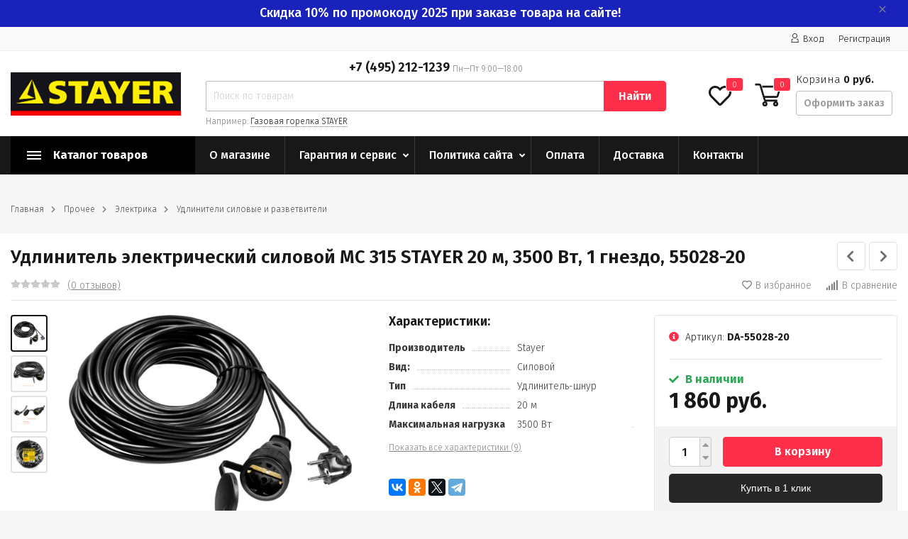

--- FILE ---
content_type: text/html; charset=utf-8
request_url: https://stayer-rus.ru/udlinitel-ehlektricheskij-silovoj-mc-315-stayer-20-m-3500-vt-1-gnezdo-55028-20/
body_size: 23469
content:
<!DOCTYPE html><html lang="ru" prefix="og: http://ogp.me/ns# product: http://ogp.me/ns/product#"><head><meta http-equiv="Content-Type" content="text/html; charset=utf-8"/><title>Удлинитель электрический силовой MC 315 STAYER 20 м, 3500 Вт, 1 гнездо, 55028-20 по цене 1 860 руб. в Фирменном магазине STAYER в России</title><meta name="keywords" content="Удлинитель электрический силовой MC 315 STAYER 20 м, 3500 Вт, 1 гнездо, 55028-20, Удлинители силовые и разветвители"/><meta name="description" content="Фирменный магазин STAYER: Купить Удлинитель электрический силовой MC 315 STAYER 20 м, 3500 Вт, 1 гнездо, 55028-20 с доставкой по всей России. Цена 1 860 руб. Гарантия, фото, видео, описание."/><meta name="viewport" content="width=1380"/><link rel="shortcut icon" href="/wa-data/public/site/data/stayer-rus.ru/favicon.ico"/><link rel="alternate" type="application/rss+xml" title="Stayer-rus.ru" href="https://stayer-rus.ru/blog/rss/"><link rel="stylesheet" href="/wa-data/public/shop/themes/topmarket/css/fontawesome5/css/all.min.css"><link rel="stylesheet" href="/wa-content/font/ruble/arial/fontface.css"><link rel="stylesheet" href="/wa-data/public/shop/themes/topmarket/css/build.css?2.7.2"/><link href="https://fonts.googleapis.com/css?family=Fira+Sans:300,500,600,700" rel="stylesheet"><style> html, body, .fancybox-inner { font-family: 'Fira Sans', 'Arial', 'Times New Roman', serif; } </style><link rel="stylesheet" href="/wa-data/public/shop/themes/topmarket/style-6.css?2.7.2"/><link rel="stylesheet" href="/wa-data/public/shop/themes/topmarket/user.css?2.7.2"/><style>body { background: #f7f7f7 !important; }.wrap.inversion .home-slider-four { margin-top: 10px !important;  }@media (max-width: 767px) { .wrap.inversion .home-slider-four { margin-top: 0 !important;  } }</style><script src="/wa-data/public/shop/themes/topmarket/js/jquery-1.11.1.min.js"></script><script src="/wa-data/public/shop/themes/topmarket/js/jquery-migrate-1.2.1.min.js"></script><script src="/wa-data/public/shop/themes/topmarket/js/build.js?v=2.7.2"></script><script src="/wa-data/public/shop/themes/topmarket/shop.js?v=2.7.2"></script><!-- plugin hook: 'frontend_head' --><style id="quickorder-inline-styles" data-inline-css="1">[data-quickorder-cb]{background:rgba(243,243,243,1);color:#000;-webkit-border-radius:5px;-moz-border-radius:5px;border-radius:5px;font-family:Arial,sans-serif;font-size:14px;font-style:normal;font-weight:normal;padding:10px 25px;margin-top:10px;margin-bottom:10px;text-align:center}[data-quickorder-cb]:hover{background:rgba(222,222,222,1)}[data-quickorder-cb]{display:table}.quickorder-form[data-quickorder-cf]{background:rgba(255,255,255,1);color:#5e5e5e;-webkit-border-radius:5px;-moz-border-radius:5px;border-radius:5px}[data-quickorder-cf] .quickorder-methods .s-quickorder-method{-webkit-border-radius:5px;-moz-border-radius:5px;border-radius:5px}[data-quickorder-cf] .quickorder-popup{-webkit-border-radius:5px;-moz-border-radius:5px;border-radius:5px}.quickorder-form [data-quickorder-cfh]{background:rgba(243,243,243,1);color:#000;font-family:Arial,sans-serif;font-size:24px;font-style:normal;font-weight:normal;padding:10px 15px}[data-quickorder-cf] [data-quickorder-close]{right:15px}[data-quickorder-cf] .quickorder-popup-head{background:rgba(243,243,243,1);color:#000}[data-quickorder-cf] .quickorder-popup{border:2px solid rgba(243,243,243,1)}.quickorder-form [data-quickorder-ct]{font-size:14px;font-style:normal;font-weight:bold}.quickorder-form [data-quickorder-cfs]{padding:7px;-webkit-border-radius:5px;-moz-border-radius:5px;border-radius:5px;border:1px solid #ccc;width:100%}[data-quickorder-cf] .quickorder-methods .s-quickorder-method{border:1px solid #ccc}[data-quickorder-cf] .quickorder-methods-form .wa-value input,[data-quickorder-cf] .quickorder-methods-form .wa-value select,[data-quickorder-cf] .wa-captcha-input,[data-quickorder-cf] .quickorder-methods-form .wa-value textarea{padding:7px;-webkit-border-radius:5px;-moz-border-radius:5px;border-radius:5px;border:1px solid #ccc}.quickorder-form [data-quickorder-cff]{padding:20px;text-align:center}.quickorder-form [data-quickorder-cfb]{background:rgba(243,243,243,1);color:#000;-webkit-border-radius:5px;-moz-border-radius:5px;border-radius:5px;font-family:Arial,sans-serif;font-size:14px;font-style:normal;font-weight:normal;padding:10px 25px;text-align:center}.quickorder-form [data-quickorder-cfb]:hover{background:rgba(222,222,222,1)}[data-quickorder-cf] .quickorder-methods .s-quickorder-method:hover,[data-quickorder-cf] .quickorder-methods .s-quickorder-method.selected{background:rgba(243,243,243,.1)}[data-quickorder-cf] .quickorder-quantity-volume:hover{background:rgba(243,243,243,.1)}[data-quickorder-cf] .quickorder-popup input[type="button"]{background:rgba(243,243,243,1);color:#000;-webkit-border-radius:5px;-moz-border-radius:5px;border-radius:5px;font-family:Arial,sans-serif;font-size:14px;font-style:normal;font-weight:normal;padding:10px 25px;text-align:center}[data-quickorder-cf] .quickorder-popup input[type="button"]:hover{background:rgba(222,222,222,1)}[data-quickorder-pb]{background:rgba(243,243,243,1);color:#000;-webkit-border-radius:5px;-moz-border-radius:5px;border-radius:5px;font-family:Arial,sans-serif;font-size:14px;font-style:normal;font-weight:normal;padding:10px 25px;margin-top:10px;margin-bottom:10px;text-align:center}[data-quickorder-pb]:hover{background:rgba(222,222,222,1)}[data-quickorder-pb]{display:table}.quickorder-form[data-quickorder-pf]{background:rgba(255,255,255,1);color:#5e5e5e;-webkit-border-radius:5px;-moz-border-radius:5px;border-radius:5px}[data-quickorder-pf] .quickorder-methods .s-quickorder-method{-webkit-border-radius:5px;-moz-border-radius:5px;border-radius:5px}[data-quickorder-pf] .quickorder-popup{-webkit-border-radius:5px;-moz-border-radius:5px;border-radius:5px}.quickorder-form [data-quickorder-pfh]{background:rgba(243,243,243,1);color:#000;font-family:Arial,sans-serif;font-size:24px;font-style:normal;font-weight:normal;padding:10px 15px}[data-quickorder-pf] [data-quickorder-close]{right:15px}[data-quickorder-pf] .quickorder-popup-head{background:rgba(243,243,243,1);color:#000}[data-quickorder-pf] .quickorder-popup{border:2px solid rgba(243,243,243,1)}.quickorder-form [data-quickorder-pt]{font-size:14px;font-style:normal;font-weight:bold}.quickorder-form [data-quickorder-pfs]{padding:7px;-webkit-border-radius:5px;-moz-border-radius:5px;border-radius:5px;border:1px solid #ccc;width:100%}[data-quickorder-pf] .quickorder-methods .s-quickorder-method{border:1px solid #ccc}[data-quickorder-pf] .quickorder-methods-form .wa-value input,[data-quickorder-pf] .quickorder-methods-form .wa-value select,[data-quickorder-pf] .wa-captcha-input,[data-quickorder-pf] .quickorder-methods-form .wa-value textarea{padding:7px;-webkit-border-radius:5px;-moz-border-radius:5px;border-radius:5px;border:1px solid #ccc}.quickorder-form [data-quickorder-pff]{padding:20px;text-align:center}.quickorder-form [data-quickorder-pfb]{background:rgba(243,243,243,1);color:#000;-webkit-border-radius:5px;-moz-border-radius:5px;border-radius:5px;font-family:Arial,sans-serif;font-size:14px;font-style:normal;font-weight:normal;padding:10px 25px;text-align:center}.quickorder-form [data-quickorder-pfb]:hover{background:rgba(222,222,222,1)}[data-quickorder-pf] .quickorder-methods .s-quickorder-method:hover,[data-quickorder-pf] .quickorder-methods .s-quickorder-method.selected{background:rgba(243,243,243,.1)}[data-quickorder-pf] .quickorder-quantity-volume:hover{background:rgba(243,243,243,.1)}[data-quickorder-pf] .quickorder-popup input[type="button"]{background:rgba(243,243,243,1);color:#000;-webkit-border-radius:5px;-moz-border-radius:5px;border-radius:5px;font-family:Arial,sans-serif;font-size:14px;font-style:normal;font-weight:normal;padding:10px 25px;text-align:center}[data-quickorder-pf] .quickorder-popup input[type="button"]:hover{background:rgba(222,222,222,1)}/* Добавляйте свой CSS ниже */
.quickorder-methods .s-quickorder-method.selected {
    background: #eee !important;
}
body .quickorder-form .wa-form .wa-field .wa-value {
    width: 100%;
    margin-left: 0px;
}
body .quickorder-methods-form .wa-value .field > span {
    width: 100%;
}
body .wa-form .wa-field .wa-value input[type="text"] {
    max-width: 100%;
}
body .wa-form .wa-field .wa-name {
    font-weight: 300;
}
input[type="button"].quickorder-quantity-volume {
    color: #757575 !important;
}

body .quickorder-button, body .quickorder-button-cart {
    background-color: #262626;
    color:white;
    width: 100%;
}
body .quickorder-button:hover, body .quickorder-button-cart:hover {
    background-color: #0d0d0d;
}

body .quickorder-form [data-quickorder-pfb], body .quickorder-form [data-quickorder-cfb] {
    background-color: #ff2e49;
    color:white;
    min-width:250px;
}
body .quickorder-form [data-quickorder-pfb]:hover, body .quickorder-form [data-quickorder-cfb]:hover {
    background-color: #e1001d;
}
.quickorder-list-wrapper [data-quickorder-pb] {
    background: transparent;
    color: #333;
    font-family: 'Fira Sans', 'Arial', 'Times New Roman', serif;
    padding: 0;
    margin: 0 auto 15px auto;
    border-bottom: 1px dashed;
    width: auto;
    border-radius: 0;
}
.quickorder-list-wrapper [data-quickorder-pb]:hover {
    border-bottom: 1px dashed transparent;
    background: transparent;
     color: #333;
}
.quickorder-list-wrapper--list {
    max-width: 168px;
    margin-left: auto;
    margin-top: 5px;
}
.quickorder-list-wrapper--list .quickorder-list-wrapper [data-quickorder-pb] {
    margin: 0 auto;
}
</style><script type='text/javascript'>jQuery(document).ready(function($) {$.quickorder.init({version:'2.7.1',isDebug:'0',messages:{"Select product sku":"\u0412\u044b\u0431\u0440\u0430\u0442\u044c \u0432\u0430\u0440\u0438\u0430\u043d\u0442 \u0442\u043e\u0432\u0430\u0440\u0430","Product with the selected option combination is not available for purchase":"\u0422\u043e\u0432\u0430\u0440 \u0441 \u0432\u044b\u0431\u0440\u0430\u043d\u043d\u044b\u043c\u0438 \u0445\u0430\u0440\u0430\u043a\u0442\u0435\u0440\u0438\u0441\u0442\u0438\u043a\u0430\u043c\u0438 \u043d\u0435 \u0434\u043e\u0441\u0442\u0443\u043f\u0435\u043d \u0434\u043b\u044f \u0437\u0430\u043a\u0430\u0437\u0430","This product is already selected":"\u0422\u043e\u0432\u0430\u0440 \u0443\u0436\u0435 \u0432\u044b\u0431\u0440\u0430\u043d","Fix the errors above":"\u0418\u0441\u043f\u0440\u0430\u0432\u044c\u0442\u0435 \u0434\u043e\u043f\u0443\u0449\u0435\u043d\u043d\u044b\u0435 \u043e\u0448\u0438\u0431\u043a\u0438","The shopping cart is empty":"\u041a\u043e\u0440\u0437\u0438\u043d\u0430 \u043f\u0443\u0441\u0442\u0430","Wait, please... Redirecting":"\u041f\u043e\u0436\u0430\u043b\u0443\u0439\u0441\u0442\u0430, \u043f\u043e\u0434\u043e\u0436\u0434\u0438\u0442\u0435... \u0418\u0434\u0435\u0442 \u043f\u0435\u0440\u0435\u043d\u0430\u043f\u0440\u0430\u0432\u043b\u0435\u043d\u0438\u0435","Field is required":"\u041e\u0431\u044f\u0437\u0430\u0442\u0435\u043b\u044c\u043d\u043e\u0435 \u043f\u043e\u043b\u0435","Fill in required fields":"\u0417\u0430\u043f\u043e\u043b\u043d\u0438\u0442\u0435 \u043e\u0431\u044f\u0437\u0430\u0442\u0435\u043b\u044c\u043d\u044b\u0435 \u043f\u043e\u043b\u044f","Your order is empty":"\u0412\u0430\u0448 \u0437\u0430\u043a\u0430\u0437 \u043f\u0443\u0441\u0442","Fill in captcha field":"\u0417\u0430\u043f\u043e\u043b\u043d\u0438\u0442\u0435 \u043f\u0440\u043e\u0432\u0435\u0440\u043e\u0447\u043d\u044b\u0439 \u043a\u043e\u0434","Terms and agreement":"\u0423\u0441\u043b\u043e\u0432\u0438\u044f \u0438 \u0441\u043e\u0433\u043b\u0430\u0448\u0435\u043d\u0438\u044f","Phone format is not correct.<br>Use this one:":"\u041d\u0435\u043a\u043e\u0440\u0440\u0435\u043a\u0442\u043d\u044b\u0439 \u0444\u043e\u0440\u043c\u0430\u0442 \u0442\u0435\u043b\u0435\u0444\u043e\u043d\u0430.<br>\u0418\u0441\u043f\u043e\u043b\u044c\u0437\u0443\u0439\u0442\u0435 \u0442\u0430\u043a\u043e\u0439:","Shipping method has errors. Please, fix them.":"\u041c\u0435\u0442\u043e\u0434\u044b \u0434\u043e\u0441\u0442\u0430\u0432\u043a\u0438 \u0441\u043e\u0434\u0435\u0440\u0436\u0430\u0442 \u043e\u0448\u0438\u0431\u043a\u0438. \u041f\u043e\u0436\u0430\u043b\u0443\u0439\u0441\u0442\u0430, \u0438\u0441\u043f\u0440\u0430\u0432\u044c\u0442\u0435 \u0438\u0445.","Payment method has errors. Please, fix them.":"\u041c\u0435\u0442\u043e\u0434\u044b \u043e\u043f\u043b\u0430\u0442\u044b \u0441\u043e\u0434\u0435\u0440\u0436\u0430\u0442 \u043e\u0448\u0438\u0431\u043a\u0438. \u041f\u043e\u0436\u0430\u043b\u0443\u0439\u0441\u0442\u0430, \u0438\u0441\u043f\u0440\u0430\u0432\u044c\u0442\u0435 \u0438\u0445.","Minimal sum of order is %s":"\u041c\u0438\u043d\u0438\u043c\u0430\u043b\u044c\u043d\u0430\u044f \u0441\u0443\u043c\u043c\u0430 \u0437\u0430\u043a\u0430\u0437\u0430 %s","Minimal sum of each product is":"\u041c\u0438\u043d\u0438\u043c\u0430\u043b\u044c\u043d\u0430\u044f \u0441\u0442\u043e\u0438\u043c\u043e\u0441\u0442\u044c \u043a\u0430\u0436\u0434\u043e\u0433\u043e \u0442\u043e\u0432\u0430\u0440\u0430 %s","Minimal quantity of products is":"\u041c\u0438\u043d\u0438\u043c\u0430\u043b\u044c\u043d\u043e\u0435 \u043a\u043e\u043b\u0438\u0447\u0435\u0441\u0442\u0432\u043e \u0442\u043e\u0432\u0430\u0440\u043e\u0432","Minimal quantity of each product is":"\u041c\u0438\u043d\u0438\u043c\u0430\u043b\u044c\u043d\u043e\u0435 \u043a\u043e\u043b\u0438\u0447\u0435\u0441\u0442\u0432\u043e \u043a\u0430\u0436\u0434\u043e\u0433\u043e \u0442\u043e\u0432\u0430\u0440\u0430","Wait, please..":"\u041f\u043e\u0436\u0430\u043b\u0443\u0439\u0441\u0442\u0430, \u043f\u043e\u0434\u043e\u0436\u0434\u0438\u0442\u0435.."},currency:{"code":"RUB","sign":"\u0440\u0443\u0431.","sign_html":"<span class=\"ruble\">\u20bd<\/span>","sign_position":1,"sign_delim":" ","decimal_point":",","frac_digits":"2","thousands_sep":" "},usingPlugins:0,contactUpdate:0,popupClose:1,minimal:{"price":"","product_sum":"","total_quantity":"","product_quantity":""},productButton:'[data-quickorder-product-button]',cartButton:'[data-quickorder-cart-button]',analytics:{"cart":{"ga_counter":"","ya_counter":"","yaecom":"","yaecom_goal_id":"","yaecom_container":"","ya_fopen":"","ya_submit":"","ya_submit_error":"","ga_category_fopen":"","ga_action_fopen":"","ga_category_submit":"","ga_action_submit":"","ga_category_submit_error":"","ga_action_submit_error":""},"product":{"ga_counter":"","ya_counter":"","yaecom":"","yaecom_goal_id":"","yaecom_container":"","ya_fopen":"","ya_submit":"","ya_submit_error":"","ga_category_fopen":"","ga_action_fopen":"","ga_category_submit":"","ga_action_submit":"","ga_category_submit_error":"","ga_action_submit_error":""}},urls:{getProductSkus:'/quickorder/getProductSkus/',shipping:'/quickorder/shipping/update/',update:'/quickorder/update/',load:'/quickorder/load/',payment:'/quickorder/payment/',send:'/quickorder/send/',service:'/quickorder/service/update/',cartSaveUrl:{shop:'https://stayer-rus.ru/cart/save/',plugin:'https://stayer-rus.ru/my/'},cartDeleteUrl:{shop:'https://stayer-rus.ru/cart/delete/',plugin:'https://stayer-rus.ru/my/'},cartAddUrl:{shop:'https://stayer-rus.ru/cart/add/',plugin:'https://stayer-rus.ru/my/'}}});});</script><meta name="wa-expert-hash" content="7d9704cde8cb585c973724a5fe3db223a7aef7" /><meta name="cmsmagazine" content="0de1bce7a34ea1d91c95c81b0ba94cf9" /><link href="/wa-apps/shop/plugins/quickorder/js/dialog/jquery.dialog.min.css?2.7.1" rel="stylesheet">
<link href="/wa-apps/shop/plugins/quickorder/css/frontend.min.css?2.7.1" rel="stylesheet">
<script src="/wa-apps/shop/plugins/quickorder/js/dialog/jquery.dialog.min.js?2.7.1"></script>
<script src="/wa-apps/shop/plugins/quickorder/js/frontend.min.js?2.7.1"></script>
<meta property="og:type" content="website" />
<meta property="og:title" content="Удлинитель электрический силовой MC 315 STAYER 20 м, 3500 Вт, 1 гнездо, 55028-20" />
<meta property="og:image" content="https://stayer-rus.ru/wa-data/public/shop/products/40/45/4540/images/7149/7149.750x0.jpg" />
<meta property="og:url" content="https://stayer-rus.ru/udlinitel-ehlektricheskij-silovoj-mc-315-stayer-20-m-3500-vt-1-gnezdo-55028-20/" />
<meta property="product:price:amount" content="1860" />
<meta property="product:price:currency" content="RUB" />
<meta name="mailru-domain" content="h0MYaXgo0yuW96hS" />
<script src="//code.jivosite.com/widget.js" data-jv-id="tRyoqXun15" async></script>
<meta name="yandex-verification" content="9915537c1ba743af" />
<!-- Yandex.Metrika counter -->
<script type="text/javascript" >
   (function(m,e,t,r,i,k,a){m[i]=m[i]||function(){(m[i].a=m[i].a||[]).push(arguments)};
   m[i].l=1*new Date();k=e.createElement(t),a=e.getElementsByTagName(t)[0],k.async=1,k.src=r,a.parentNode.insertBefore(k,a)})
   (window, document, "script", "https://mc.yandex.ru/metrika/tag.js", "ym");

   ym(55287781, "init", {
        clickmap:true,
        trackLinks:true,
        accurateTrackBounce:true,
        webvisor:true
   });
</script>
<noscript><div><img src="https://mc.yandex.ru/watch/55287781" style="position:absolute; left:-9999px;" alt="" /></div></noscript>
<!-- /Yandex.Metrika counter --></head><body class="shadow"><div class="wrap "><div class="header_type_2">        
<div class="topline " ><div class="container"><div class="row"><div class="col-lg-7 col-md-6 col-sm-6"><script>$(".hidden1").remove();</script><div class="mobile-hamburger hidden-sm-up"><div class="block-title"><span class="before"><span></span><span></span><span></span></span></div></div></div><div class="col-lg-5 col-md-6 col-sm-6 col-xs-12 text-lg-right text-md-right text-sm-right text-xs-right"><ul class="menu-h-top auth"><li class="account"><a href="/login/"><i class="icon icon-user"></i>Вход</a></li><li><a href="/signup/">Регистрация</a></li></ul></div></div></div></div><div class="header " ><div class="b-nav-shadow"></div><div class="inner"><div class="leftside"><div class="logo"><a href="/"><img src="/wa-data/public/shop/themes/topmarket/img/logo.png?v1562726040" alt="Stayer-rus.ru"></a></div></div><div class="rightside"><div class="row to-table"><div class="col-lg-8 col-md-5 col-sm-12 col-xs-12 to-cell"><div class="phone text-center"><div class="phone-number"><span class="number">+7 (495) 212-1239 <i>Пн—Пт 9:00—18:00</i></span></div></div><div class="is-search hidden-sm-down"><form method="get" action="/search/" data-search="/search/"><input class="livesearch" id="search" name="query" autocomplete="off" type="text" placeholder="Поиск по товарам" ><button type="submit">Найти</button><div class="hint">Например: <a href="/search/?query=Газовая+горелка+STAYER">Газовая горелка STAYER</a></div><div class="search-popup"></div></form><div class="hide-search"></div></div></div><div class="col-lg-4 col-md-7 col-sm-12 col-xs-12 to-cell text-right hidden-sm-down"><div class="right-block"><div class="fav"><a href="/search/?view=favorite"  rel="nofollow"></a><i class="far fa-heart"></i><div class="fav-count favorite_count">0</div></div><div class="cart"><a href="/cart/" class="cart-link"></a><div class="cart-icon"><svg version="1.1" xmlns="http://www.w3.org/2000/svg" xmlns:xlink="http://www.w3.org/1999/xlink" x="0px" y="0px" viewBox="0 0 50 50" style="enable-background:new 0 0 50 50;" xml:space="preserve"><g><path class="i-cart-color" d="M13.8,9.4h32.5c0.7,0,1.2,0.6,1,1.3l-5,16.3c-0.3,0.8-1,1.4-1.9,1.4H16.8"/><path class="i-cart-color" d="M41.8,35.4H20.3c-0.9,0-1.7-0.6-1.9-1.4L10.3,6.8c-0.3-0.8-1-1.4-1.9-1.4H0.8"/><circle class="i-cart-color" cx="18.8" cy="41.4" r="3"/><circle class="i-cart-color" cx="38.8" cy="41.4" r="3"/></g></svg><div class="cart-label"><div class="cart-count">0</div></div></div><div class="cart-text">Корзина <span class="cart-total">0 руб.</span><div class="btn btn-gray cart-checkout">Оформить заказ</div></div><div class="popup"><div class="loading-cart"></div></div><script>$(".header .cart").hover(function () {loadMiniCart();$(".header").addClass("z-ind50");}, function () {$(".header").removeClass("z-ind50");});function loadMiniCart() {$('.cart .popup .loading-cart').html("");$('.cart .popup .loading-cart').load('/cart/?ajax=1&' + Math.random() + ' .cart-popup', function () {$(".loading").remove();$('.cart-product-one .delete').on('click', function () {var tr = $(this).closest('div.cart-product-one');$.post('/cart/delete/', {id: tr.data('id')}, function (response) {tr.slideUp();$(".cart-count").html(response.data.count);$(".cart-total").html(response.data.total);if (response.data.count == 0) {$(".popup-total").remove();$(".empty").show();}}, "json");return false;});});}</script></div></div></div></div></div></div><div class="container mobile-search hidden-md-up"><div class="is-search"><form method="get" action="/search/" data-search="/search/"><input name="query" autocomplete="off" type="text" placeholder="Поиск по товарам" ><button type="submit">Найти</button></form></div></div></div></div><nav class="main-nav  "><div class="icon-mobile hidden-md-up"><a href="/search/?view=favorite" rel="nofollow"><i class="far fa-heart"></i></a><div class="cart-icon"><a href="/cart/" class="cart-link"></a><svg version="1.1" xmlns="http://www.w3.org/2000/svg" xmlns:xlink="http://www.w3.org/1999/xlink" x="0px" y="0px" viewBox="0 0 50 50" style="enable-background:new 0 0 50 50;" xml:space="preserve"><g><path class="i-cart-color" d="M13.8,9.4h32.5c0.7,0,1.2,0.6,1,1.3l-5,16.3c-0.3,0.8-1,1.4-1.9,1.4H16.8"/><path class="i-cart-color" d="M41.8,35.4H20.3c-0.9,0-1.7-0.6-1.9-1.4L10.3,6.8c-0.3-0.8-1-1.4-1.9-1.4H0.8"/><circle class="i-cart-color" cx="18.8" cy="41.4" r="3"/><circle class="i-cart-color" cx="38.8" cy="41.4" r="3"/></g></svg></div><div class="cart-label"><div class="cart-count">0</div></div></div><div class="container"><div class="container-menu-h"><div class="vertical-menu"><div class="block-title"><span class="before"><span></span><span></span><span></span></span><span class="text-title">Каталог товаров</span></div><div class="block-title mobile_title_fixed hidden-block"><span class="before"><span></span><span></span><span></span></span><span class="text-title">Каталог товаров</span></div><ul class="menu-m mobile_menu_fixed"><li class="tree"><span class="mobile-tree"></span><a href="/category/raskhodnye-materialy-1/" title="Расходные материалы" >Расходные материалы</a><ul><li class=""><a href="/category/raskhodnye-materialy-1/diski-pilnye/" title="Диски пильные" >Диски пильные</a></li><li class=""><a href="/category/raskhodnye-materialy-1/krugi-otreznye/" title="Круги отрезные" >Круги отрезные</a></li><li class=""><a href="/category/raskhodnye-materialy-1/krugi-shlifovalnye/" title="Круги шлифовальные" >Круги шлифовальные</a></li><li class=""><a href="/category/raskhodnye-materialy-1/chashki-almaznye/" title="Чашки алмазные" >Чашки алмазные</a></li><li class=""><a href="/category/raskhodnye-materialy-1/opornye-tarelki/" title="Опорные тарелки" >Опорные тарелки</a></li><li class=""><a href="/category/raskhodnye-materialy-1/shlif-nasadki-i-setki/" title="Шлиф. насадки и сетки" >Шлиф. насадки и сетки</a></li><li class=""><a href="/category/raskhodnye-materialy-1/masla-i-smaki/" title="Масла и смазки" >Масла и смазки</a></li><li class="tree"><a href="/category/raskhodnye-materialy-1/abrazivnye-materialy/" title="Абразивные материалы" >Абразивные материалы</a><ul><li class=""><a href="/category/raskhodnye-materialy-1/abrazivnye-materialy/krugi-abrazivnye/" title="Круги абразивные" >Круги абразивные</a></li><li class=""><a href="/category/raskhodnye-materialy-1/abrazivnye-materialy/lenty-shlifovalnye/" title="Ленты шлифовальные" >Ленты шлифовальные</a></li><li class=""><a href="/category/raskhodnye-materialy-1/abrazivnye-materialy/treugolniki-shlifovalnye/" title="Треугольники шлифовальные" >Треугольники шлифовальные</a></li><li class=""><a href="/category/raskhodnye-materialy-1/abrazivnye-materialy/listy-shlifovalnye/" title="Листы шлифовальные" >Листы шлифовальные</a></li></ul></li><li class=""><a href="/category/raskhodnye-materialy-1/sverla-po-derevu/" title="Сверла по дереву" >Сверла по дереву</a></li><li class=""><a href="/category/raskhodnye-materialy-1/sverla-po-betonu/" title="Сверла по бетону" >Сверла по бетону</a></li><li class=""><a href="/category/raskhodnye-materialy-1/sverla-po-metallu/" title="Сверла по металлу" >Сверла по металлу</a></li><li class=""><a href="/category/raskhodnye-materialy-1/sverla-po-kafelyu-i-steklu/" title="Сверла по кафелю и стеклу" >Сверла по кафелю и стеклу</a></li><li class=""><a href="/category/raskhodnye-materialy-1/zubila-po-betonu/" title="Зубила по бетону" >Зубила по бетону</a></li><li class=""><a href="/category/raskhodnye-materialy-1/sverla-stupenchatye/" title="Сверла ступенчатые" >Сверла ступенчатые</a></li><li class=""><a href="/category/raskhodnye-materialy-1/pily-i-koronki/" title="Пилы и коронки" >Пилы и коронки</a></li><li class=""><a href="/category/raskhodnye-materialy-1/bury-i-koronki-po-betonu/" title="Буры и коронки по бетону" >Буры и коронки по бетону</a></li><li class=""><a href="/category/raskhodnye-materialy-1/koronki-bimetallicheskie/" title="Коронки биметаллические" >Коронки биметаллические</a></li><li class="tree"><a href="/category/raskhodnye-materialy-1/bity/" title="Биты" >Биты</a><ul><li class=""><a href="/category/raskhodnye-materialy-1/bity/bity-stalnye/" title="Биты стальные" >Биты стальные</a></li><li class=""><a href="/category/raskhodnye-materialy-1/bity/bity-s-tortsovoy-golovkoy/" title="Биты с торцовой головкой" >Биты с торцовой головкой</a></li><li class=""><a href="/category/raskhodnye-materialy-1/bity/adaptery-dlya-bit/" title="Адаптеры для бит" >Адаптеры для бит</a></li><li class=""><a href="/category/raskhodnye-materialy-1/bity/nabory-bit/" title="Наборы бит" >Наборы бит</a></li></ul></li><li class=""><a href="/category/raskhodnye-materialy-1/polotna-dlya-elektricheskikh-lobzikov/" title="Полотна для электрических лобзиков" >Полотна для электрических лобзиков</a></li><li class=""><a href="/category/raskhodnye-materialy-1/sterzhni-dlya-kleevykh-pistoletov/" title="Стержни для клеевых пистолетов" >Стержни для клеевых пистолетов</a></li><li class=""><a href="/category/raskhodnye-materialy-1/frezy/" title="Фрезы" >Фрезы</a></li><li class=""><a href="/category/raskhodnye-materialy-1/mini-nasadki-dlya-gravirovalnykh-mashin/" title="Мини-насадки для гравировальных машин" >Мини-насадки для гравировальных машин</a></li><li class=""><a href="/category/raskhodnye-materialy-1/instrumenty-dlya-shlifovaniya/" title="Инструменты для шлифования" >Инструменты для шлифования</a></li><li class=""><a href="/category/raskhodnye-materialy-1/patrony-bystrozazhimnye/" title="Патроны быстрозажимные" >Патроны быстрозажимные</a></li><li class=""><a href="/category/raskhodnye-materialy-1/nasadki-dlya-polirovaniya/" title="Насадки для полирования" >Насадки для полирования</a></li></ul></li><li class="tree"><span class="mobile-tree"></span><a href="/category/slesarnyy-instrument/" title="Слесарный инструмент" >Слесарный инструмент</a><ul><li class="tree"><a href="/category/slesarnyy-instrument/nozhovki-po-derevu-1/" title="Ножовки по дереву" >Ножовки по дереву</a><ul><li class=""><a href="/category/slesarnyy-instrument/nozhovki-po-derevu-1/nozhovki-po-derevu/" title="Ножовки по дереву" >Ножовки по дереву</a></li><li class=""><a href="/category/slesarnyy-instrument/nozhovki-po-derevu-1/pily-spetsialnye/" title="Пилы специальные" >Пилы специальные</a></li><li class=""><a href="/category/slesarnyy-instrument/nozhovki-po-derevu-1/aksessuary-dlya-nozhovok/" title="Аксессуары для ножовок" >Аксессуары для ножовок</a></li><li class=""><a href="/category/slesarnyy-instrument/nozhovki-po-derevu-1/stusla/" title="Стусла" >Стусла</a></li><li class=""><a href="/category/slesarnyy-instrument/nozhovki-po-derevu-1/nabory-instrumentov/" title="Наборы инструментов" >Наборы инструментов</a></li></ul></li><li class="tree"><a href="/category/slesarnyy-instrument/nozhovki-po-metallu-1/" title="Ножовки по металлу" >Ножовки по металлу</a><ul><li class=""><a href="/category/slesarnyy-instrument/nozhovki-po-metallu-1/nozhovki-po-metallu/" title="Ножовки по металлу" >Ножовки по металлу</a></li><li class=""><a href="/category/slesarnyy-instrument/nozhovki-po-metallu-1/polotna-dlya-nozhovok/" title="Полотна для ножовок" >Полотна для ножовок</a></li></ul></li><li class=""><a href="/category/slesarnyy-instrument/nozhovki-po-gipsokartonu/" title="Ножовки по гипсокартону" >Ножовки по гипсокартону</a></li><li class="tree"><a href="/category/slesarnyy-instrument/napilniki-i-nadfili/" title="Напильники и надфили" >Напильники и надфили</a><ul><li class=""><a href="/category/slesarnyy-instrument/napilniki-i-nadfili/napilniki/" title="Напильники" >Напильники</a></li><li class=""><a href="/category/slesarnyy-instrument/napilniki-i-nadfili/nabory-napilnikov/" title="Наборы напильников" >Наборы напильников</a></li><li class=""><a href="/category/slesarnyy-instrument/napilniki-i-nadfili/nabory-nadfiley/" title="Наборы надфилей" >Наборы надфилей</a></li><li class=""><a href="/category/slesarnyy-instrument/napilniki-i-nadfili/rashpili/" title="Рашпили" >Рашпили</a></li><li class=""><a href="/category/slesarnyy-instrument/napilniki-i-nadfili/nabory-rashpiley/" title="Наборы рашпилей" >Наборы рашпилей</a></li></ul></li><li class="tree"><a href="/category/slesarnyy-instrument/rubanki-i-stameski/" title="Рубанки и стамески" >Рубанки и стамески</a><ul><li class=""><a href="/category/slesarnyy-instrument/rubanki-i-stameski/stameski/" title="Стамески" >Стамески</a></li><li class=""><a href="/category/slesarnyy-instrument/rubanki-i-stameski/rubanki/" title="Рубанки" >Рубанки</a></li><li class=""><a href="/category/slesarnyy-instrument/rubanki-i-stameski/nabory/" title="Наборы" >Наборы</a></li></ul></li><li class="tree"><a href="/category/slesarnyy-instrument/molotki-i-topory/" title="Молотки и топоры" >Молотки и топоры</a><ul><li class=""><a href="/category/slesarnyy-instrument/molotki-i-topory/molotki/" title="Молотки" >Молотки</a></li><li class=""><a href="/category/slesarnyy-instrument/molotki-i-topory/topory/" title="Топоры" >Топоры</a></li><li class=""><a href="/category/slesarnyy-instrument/molotki-i-topory/kiyanki/" title="Киянки" >Киянки</a></li><li class=""><a href="/category/slesarnyy-instrument/molotki-i-topory/kuvaldy/" title="Кувалды" >Кувалды</a></li><li class=""><a href="/category/slesarnyy-instrument/molotki-i-topory/molotki-gvozdodery/" title="Молотки-гвоздодеры" >Молотки-гвоздодеры</a></li></ul></li><li class="tree"><a href="/category/slesarnyy-instrument/zubila-kernery-gvozdodery/" title="Зубила, кернеры, гвоздодеры" >Зубила, кернеры, гвоздодеры</a><ul><li class=""><a href="/category/slesarnyy-instrument/zubila-kernery-gvozdodery/gvozdodery/" title="Гвоздодеры" >Гвоздодеры</a></li><li class=""><a href="/category/slesarnyy-instrument/zubila-kernery-gvozdodery/zubila/" title="Зубила" >Зубила</a></li><li class=""><a href="/category/slesarnyy-instrument/zubila-kernery-gvozdodery/kernery/" title="Кернеры" >Кернеры</a></li><li class=""><a href="/category/slesarnyy-instrument/zubila-kernery-gvozdodery/lomy/" title="Ломы" >Ломы</a></li><li class=""><a href="/category/slesarnyy-instrument/zubila-kernery-gvozdodery/prochee/" title="Прочее" >Прочее</a></li></ul></li><li class="tree"><a href="/category/slesarnyy-instrument/sharnirno-gubtsevyy-instrument/" title="Шарнирно-губцевый инструмент" >Шарнирно-губцевый инструмент</a><ul><li class=""><a href="/category/slesarnyy-instrument/sharnirno-gubtsevyy-instrument/gubtsevyy-instrument/" title="Губцевый инструмент" >Губцевый инструмент</a></li><li class=""><a href="/category/slesarnyy-instrument/sharnirno-gubtsevyy-instrument/kleshchi/" title="Клещи" >Клещи</a></li><li class=""><a href="/category/slesarnyy-instrument/sharnirno-gubtsevyy-instrument/zazhimy/" title="Зажимы" >Зажимы</a></li><li class=""><a href="/category/slesarnyy-instrument/sharnirno-gubtsevyy-instrument/spetsialnyy-instrument/" title="Специальный инструмент" >Специальный инструмент</a></li><li class=""><a href="/category/slesarnyy-instrument/sharnirno-gubtsevyy-instrument/kusachki/" title="Кусачки" >Кусачки</a></li><li class=""><a href="/category/slesarnyy-instrument/sharnirno-gubtsevyy-instrument/mnogofunktsionalnyy-instrument/" title="Многофункциональный инструмент" >Многофункциональный инструмент</a></li></ul></li><li class="tree"><a href="/category/slesarnyy-instrument/rezhushchiy-instrument/" title="Режущий инструмент" >Режущий инструмент</a><ul><li class=""><a href="/category/slesarnyy-instrument/rezhushchiy-instrument/nozhnitsy-po-metallu/" title="Ножницы по металлу" >Ножницы по металлу</a></li><li class=""><a href="/category/slesarnyy-instrument/rezhushchiy-instrument/kabelerezy/" title="Кабелерезы" >Кабелерезы</a></li><li class=""><a href="/category/slesarnyy-instrument/rezhushchiy-instrument/truborezy/" title="Труборезы" >Труборезы</a></li><li class=""><a href="/category/slesarnyy-instrument/rezhushchiy-instrument/prochee-4/" title="Прочее" >Прочее</a></li></ul></li><li class="tree"><a href="/category/slesarnyy-instrument/otvertki-1/" title="Отвертки" >Отвертки</a><ul><li class=""><a href="/category/slesarnyy-instrument/otvertki-1/otvertki/" title="Отвертки" >Отвертки</a></li><li class=""><a href="/category/slesarnyy-instrument/otvertki-1/nabory-otvertok/" title="Наборы отверток" >Наборы отверток</a></li><li class=""><a href="/category/slesarnyy-instrument/otvertki-1/aksessuary-dlya-otvertok/" title="Аксессуары для отверток" >Аксессуары для отверток</a></li></ul></li><li class="tree"><a href="/category/slesarnyy-instrument/rezbonareznoy-instrument/" title="Резьбонарезной инструмент" >Резьбонарезной инструмент</a><ul><li class=""><a href="/category/slesarnyy-instrument/rezbonareznoy-instrument/plashki-dyuymovye/" title="Плашки дюймовые" >Плашки дюймовые</a></li><li class="tree"><a href="/category/slesarnyy-instrument/rezbonareznoy-instrument/metchiki/" title="Метчики" >Метчики</a><ul><li class=""><a href="/category/slesarnyy-instrument/rezbonareznoy-instrument/metchiki/metchikoderzhateli/" title="Метчикодержатели" >Метчикодержатели</a></li></ul></li><li class=""><a href="/category/slesarnyy-instrument/rezbonareznoy-instrument/kluppy-trubnye/" title="Клуппы трубные" >Клуппы трубные</a></li><li class=""><a href="/category/slesarnyy-instrument/rezbonareznoy-instrument/plashkoderzhateli/" title="Плашкодержатели" >Плашкодержатели</a></li><li class=""><a href="/category/slesarnyy-instrument/rezbonareznoy-instrument/nabory-1/" title="Наборы" >Наборы</a></li><li class=""><a href="/category/slesarnyy-instrument/rezbonareznoy-instrument/prochee-3/" title="Прочее" >Прочее</a></li></ul></li><li class="tree"><a href="/category/slesarnyy-instrument/montazhnyy-instrument/" title="Монтажный инструмент" >Монтажный инструмент</a><ul><li class=""><a href="/category/slesarnyy-instrument/montazhnyy-instrument/tiski-strubtsiny-styazhki/" title="Тиски, струбцины, стяжки" >Тиски, струбцины, стяжки</a></li><li class=""><a href="/category/slesarnyy-instrument/montazhnyy-instrument/zaklepochniki/" title="Заклепочники" >Заклепочники</a></li><li class=""><a href="/category/slesarnyy-instrument/montazhnyy-instrument/zaklepki/" title="Заклепки" >Заклепки</a></li><li class=""><a href="/category/slesarnyy-instrument/montazhnyy-instrument/skobozabivnye-pistolety/" title="Скобозабивные пистолеты" >Скобозабивные пистолеты</a></li><li class=""><a href="/category/slesarnyy-instrument/montazhnyy-instrument/krepezh-dlya-skobozabivnykh-pistoletov/" title="Крепеж для скобозабивных пистолетов" >Крепеж для скобозабивных пистолетов</a></li></ul></li><li class="tree"><a href="/category/slesarnyy-instrument/instrument-dlya-raboty-s-kafelem-i-steklom/" title="Инструмент для работы с кафелем и стеклом" >Инструмент для работы с кафелем и стеклом</a><ul><li class=""><a href="/category/slesarnyy-instrument/instrument-dlya-raboty-s-kafelem-i-steklom/plitkorezy/" title="Плиткорезы" >Плиткорезы</a></li><li class=""><a href="/category/slesarnyy-instrument/instrument-dlya-raboty-s-kafelem-i-steklom/steklodomkraty/" title="Стеклодомкраты" >Стеклодомкраты</a></li><li class=""><a href="/category/slesarnyy-instrument/instrument-dlya-raboty-s-kafelem-i-steklom/steklorezy/" title="Стеклорезы" >Стеклорезы</a></li><li class=""><a href="/category/slesarnyy-instrument/instrument-dlya-raboty-s-kafelem-i-steklom/raskhodnye-materialy/" title="Расходные материалы" >Расходные материалы</a></li><li class=""><a href="/category/slesarnyy-instrument/instrument-dlya-raboty-s-kafelem-i-steklom/prochee-2/" title="Прочее" >Прочее</a></li></ul></li><li class=""><a href="/category/slesarnyy-instrument/nabory-instrumentov-1/" title="Наборы инструментов" >Наборы инструментов</a></li></ul></li><li class="tree"><span class="mobile-tree"></span><a href="/category/avtomobilnyy-instrument/" title="Автомобильный инструмент" >Автомобильный инструмент</a><ul><li class="tree"><a href="/category/avtomobilnyy-instrument/klyuchi/" title="Ключи" >Ключи</a><ul><li class=""><a href="/category/avtomobilnyy-instrument/klyuchi/klyuchi-rozhkovye/" title="Ключи рожковые" >Ключи рожковые</a></li><li class=""><a href="/category/avtomobilnyy-instrument/klyuchi/klyuchi-kombinirovannye/" title="Ключи комбинированные" >Ключи комбинированные</a></li><li class=""><a href="/category/avtomobilnyy-instrument/klyuchi/klyuchi-razvodnye/" title="Ключи разводные" >Ключи разводные</a></li><li class=""><a href="/category/avtomobilnyy-instrument/klyuchi/klyuchi-trubnye/" title="Ключи трубные" >Ключи трубные</a></li><li class=""><a href="/category/avtomobilnyy-instrument/klyuchi/klyuchi-imbusovye/" title="Ключи имбусовые" >Ключи имбусовые</a></li><li class=""><a href="/category/avtomobilnyy-instrument/klyuchi/klyuchi-nakidnye/" title="Ключи накидные" >Ключи накидные</a></li><li class=""><a href="/category/avtomobilnyy-instrument/klyuchi/klyuchi-ballonnye/" title="Ключи баллонные" >Ключи баллонные</a></li><li class=""><a href="/category/avtomobilnyy-instrument/klyuchi/klyuchi-sharnirnye/" title="Ключи шарнирные" >Ключи шарнирные</a></li><li class=""><a href="/category/avtomobilnyy-instrument/klyuchi/klyuchi-prochie/" title="Ключи прочие" >Ключи прочие</a></li><li class=""><a href="/category/avtomobilnyy-instrument/klyuchi/nabory-klyuchej/" title="Наборы ключей" >Наборы ключей</a></li></ul></li><li class=""><a href="/category/avtomobilnyy-instrument/tali-i-lebedki/" title="Тали и лебедки" >Тали и лебедки</a></li><li class=""><a href="/category/avtomobilnyy-instrument/trosy-buksirovochnye/" title="Тросы буксировочные" >Тросы буксировочные</a></li><li class=""><a href="/category/avtomobilnyy-instrument/pnevmoinstrument/" title="Пневмоинструмент" >Пневмоинструмент</a></li><li class=""><a href="/category/avtomobilnyy-instrument/shchetki-i-skrebki/" title="Щетки и скребки" >Щетки и скребки</a></li><li class=""><a href="/category/avtomobilnyy-instrument/domkraty/" title="Домкраты" >Домкраты</a></li><li class=""><a href="/category/avtomobilnyy-instrument/telezhki-instrumentalnye/" title="Тележки инструментальные" >Тележки инструментальные</a></li><li class=""><a href="/category/avtomobilnyy-instrument/aksessuary/" title="Аксессуары" >Аксессуары</a></li></ul></li><li class="tree"><span class="mobile-tree"></span><a href="/category/malyarnyy-instrument/" title="Малярный инструмент" >Малярный инструмент</a><ul><li class="tree"><a href="/category/malyarnyy-instrument/kisti/" title="Кисти" >Кисти</a><ul><li class=""><a href="/category/malyarnyy-instrument/kisti/kisti-ploskie/" title="Кисти плоские" >Кисти плоские</a></li><li class=""><a href="/category/malyarnyy-instrument/kisti/kisti-specialnye/" title="Кисти специальные" >Кисти специальные</a></li></ul></li><li class=""><a href="/category/malyarnyy-instrument/maklovitsy/" title="Макловицы" >Макловицы</a></li><li class="tree"><a href="/category/malyarnyy-instrument/valiki-i-roliki/" title="Валики и ролики" >Валики и ролики</a><ul><li class=""><a href="/category/malyarnyy-instrument/valiki-i-roliki/valiki-fasadnye/" title="Валики фасадные" >Валики фасадные</a></li><li class=""><a href="/category/malyarnyy-instrument/valiki-i-roliki/valiki-malyarnye/" title="Валики малярные" >Валики малярные</a></li><li class=""><a href="/category/malyarnyy-instrument/valiki-i-roliki/valiki-prizhimnye/" title="Валики прижимные" >Валики прижимные</a></li><li class=""><a href="/category/malyarnyy-instrument/valiki-i-roliki/valiki-igolchatye/" title="Валики игольчатые" >Валики игольчатые</a></li></ul></li><li class=""><a href="/category/malyarnyy-instrument/ruchki-dlya-valikov/" title="Ручки для валиков" >Ручки для валиков</a></li><li class=""><a href="/category/malyarnyy-instrument/malyarnye-nabory/" title="Малярные наборы" >Малярные наборы</a></li><li class="tree"><a href="/category/malyarnyy-instrument/razmetochnye-niti-i-otvesy/" title="Разметочные нити и отвесы" >Разметочные нити и отвесы</a><ul><li class=""><a href="/category/malyarnyy-instrument/razmetochnye-niti-i-otvesy/otvesy-stroitelnye/" title="Отвесы строительные" >Отвесы строительные</a></li><li class=""><a href="/category/malyarnyy-instrument/razmetochnye-niti-i-otvesy/shnury-razmetochnye/" title="Шнуры разметочные" >Шнуры разметочные</a></li><li class=""><a href="/category/malyarnyy-instrument/razmetochnye-niti-i-otvesy/kraska-dlya-razmetochnykh-shnurov/" title="Краска для разметочных шнуров" >Краска для разметочных шнуров</a></li></ul></li><li class="tree"><a href="/category/malyarnyy-instrument/pistolety-dlya-germetikov-i-montazhnoy-peny/" title="Пистолеты для герметиков и пены" >Пистолеты для герметиков и пены</a><ul><li class=""><a href="/category/malyarnyy-instrument/pistolety-dlya-germetikov-i-montazhnoy-peny/pistolety-dlya-germetikov/" title="Пистолеты для герметиков" >Пистолеты для герметиков</a></li><li class=""><a href="/category/malyarnyy-instrument/pistolety-dlya-germetikov-i-montazhnoy-peny/pistolety-dlya-montazhnoy-peny/" title="Пистолеты для монтажной пены" >Пистолеты для монтажной пены</a></li></ul></li><li class="tree"><a href="/category/malyarnyy-instrument/instrument-dlya-shtukaturnykh-i-otdelochnykh-rabot/" title="Инструмент для штукатурных и отделочных работ" >Инструмент для штукатурных и отделочных работ</a><ul><li class=""><a href="/category/malyarnyy-instrument/instrument-dlya-shtukaturnykh-i-otdelochnykh-rabot/miksery/" title="Миксеры" >Миксеры</a></li><li class=""><a href="/category/malyarnyy-instrument/instrument-dlya-shtukaturnykh-i-otdelochnykh-rabot/pravila-alyuminievye/" title="Правила алюминиевые" >Правила алюминиевые</a></li></ul></li><li class="tree"><a href="/category/malyarnyy-instrument/kelmy-i-shpateli/" title="Кельмы и шпатели" >Кельмы и шпатели</a><ul><li class=""><a href="/category/malyarnyy-instrument/kelmy-i-shpateli/kelmy/" title="Кельмы" >Кельмы</a></li><li class=""><a href="/category/malyarnyy-instrument/kelmy-i-shpateli/shpateli/" title="Шпатели" >Шпатели</a></li></ul></li><li class="tree"><a href="/category/malyarnyy-instrument/gladilki-i-terki/" title="Гладилки и терки" >Гладилки и терки</a><ul><li class=""><a href="/category/malyarnyy-instrument/gladilki-i-terki/terki/" title="Терки" >Терки</a></li><li class=""><a href="/category/malyarnyy-instrument/gladilki-i-terki/gladilki/" title="Гладилки" >Гладилки</a></li></ul></li><li class="tree"><a href="/category/malyarnyy-instrument/tsikli-i-skrebki/" title="Цикли и скребки" >Цикли и скребки</a><ul><li class=""><a href="/category/malyarnyy-instrument/tsikli-i-skrebki/skrebki/" title="Скребки" >Скребки</a></li><li class=""><a href="/category/malyarnyy-instrument/tsikli-i-skrebki/tsikli/" title="Цикли" >Цикли</a></li></ul></li><li class="tree"><a href="/category/malyarnyy-instrument/nozhi-i-lezviya/" title="Ножи и лезвия" >Ножи и лезвия</a><ul><li class=""><a href="/category/malyarnyy-instrument/nozhi-i-lezviya/nozhi/" title="Ножи" >Ножи</a></li><li class=""><a href="/category/malyarnyy-instrument/nozhi-i-lezviya/lezviya-smennye-dlya-nozhey/" title="Лезвия сменные для ножей" >Лезвия сменные для ножей</a></li></ul></li><li class="tree"><a href="/category/malyarnyy-instrument/stroitelnye-emkosti/" title="Строительные емкости" >Строительные емкости</a><ul><li class=""><a href="/category/malyarnyy-instrument/stroitelnye-emkosti/vannochki-malyarnye/" title="Ванночки малярные" >Ванночки малярные</a></li><li class=""><a href="/category/malyarnyy-instrument/stroitelnye-emkosti/chashki-dlya-gipsa/" title="Чашки для гипса" >Чашки для гипса</a></li><li class=""><a href="/category/malyarnyy-instrument/stroitelnye-emkosti/kadki-stroitelnye/" title="Кадки строительные" >Кадки строительные</a></li><li class=""><a href="/category/malyarnyy-instrument/stroitelnye-emkosti/vedra/" title="Ведра" >Ведра</a></li><li class=""><a href="/category/malyarnyy-instrument/stroitelnye-emkosti/kyuvety-stroitelnye/" title="Кюветы строительные" >Кюветы строительные</a></li></ul></li><li class=""><a href="/category/malyarnyy-instrument/dopolnitelnye-aksessuary/" title="Дополнительные аксессуары" >Дополнительные аксессуары</a></li></ul></li><li class="tree"><span class="mobile-tree"></span><a href="/category/izmeritelnyy-instrument/" title="Измерительный инструмент" >Измерительный инструмент</a><ul><li class=""><a href="/category/izmeritelnyy-instrument/lazernyy-instrument/" title="Лазерный инструмент" >Лазерный инструмент</a></li><li class=""><a href="/category/izmeritelnyy-instrument/ruletki/" title="Рулетки" >Рулетки</a></li><li class=""><a href="/category/izmeritelnyy-instrument/mernye-lenty/" title="Мерные ленты" >Мерные ленты</a></li><li class="tree"><a href="/category/izmeritelnyy-instrument/lineyki-metry-i-dr/" title="Линейки, метры и др." >Линейки, метры и др.</a><ul><li class=""><a href="/category/izmeritelnyy-instrument/lineyki-metry-i-dr/lineyki-nerzhaveyushchie/" title="Линейки нержавеющие" >Линейки нержавеющие</a></li><li class=""><a href="/category/izmeritelnyy-instrument/lineyki-metry-i-dr/lineyka-teleskopicheskaya/" title="Линейка телескопическая" >Линейка телескопическая</a></li><li class=""><a href="/category/izmeritelnyy-instrument/lineyki-metry-i-dr/metr-skladnoy/" title="Метр складной" >Метр складной</a></li><li class=""><a href="/category/izmeritelnyy-instrument/lineyki-metry-i-dr/schetchik-mekhanicheskiy/" title="Счетчик механический" >Счетчик механический</a></li><li class=""><a href="/category/izmeritelnyy-instrument/lineyki-metry-i-dr/meritelnoe-koleso/" title="Мерительное колесо" >Мерительное колесо</a></li></ul></li><li class="tree"><a href="/category/izmeritelnyy-instrument/ugolniki-i-transportiry/" title="Угольники и транспортиры" >Угольники и транспортиры</a><ul><li class=""><a href="/category/izmeritelnyy-instrument/ugolniki-i-transportiry/ugolniki/" title="Угольники" >Угольники</a></li><li class=""><a href="/category/izmeritelnyy-instrument/ugolniki-i-transportiry/transportiry/" title="Транспортиры" >Транспортиры</a></li></ul></li><li class=""><a href="/category/izmeritelnyy-instrument/shtangentsirkuli-i-mikrometry/" title="Штангенциркули и микрометры" >Штангенциркули и микрометры</a></li><li class="tree"><a href="/category/izmeritelnyy-instrument/urovni/" title="Уровни" >Уровни</a><ul><li class=""><a href="/category/izmeritelnyy-instrument/urovni/urovni-stroitelnye/" title="Уровни строительные" >Уровни строительные</a></li><li class=""><a href="/category/izmeritelnyy-instrument/urovni/urovni-dlya-vodnykh-rabot/" title="Уровни для «водных» работ" >Уровни для «водных» работ</a></li><li class=""><a href="/category/izmeritelnyy-instrument/urovni/uroven-ugolnik/" title="Уровень-угольник" >Уровень-угольник</a></li><li class=""><a href="/category/izmeritelnyy-instrument/urovni/pravilo-uroven/" title="Правило-уровень" >Правило-уровень</a></li></ul></li></ul></li><li class="tree"><span class="mobile-tree"></span><a href="/category/krepezh/" title="Крепеж" >Крепеж</a><ul><li class=""><a href="/category/krepezh/talrep-din-1480/" title="Талреп DIN 1480" >Талреп DIN 1480</a></li><li class=""><a href="/category/krepezh/zazhim-trosa-din-741/" title="Зажим троса DIN 741" >Зажим троса DIN 741</a></li><li class=""><a href="/category/krepezh/dyubel-gvozdi-polipropilenovye-s-potaynym-bortikom-maxfix/" title="Дюбель-гвозди полипропиленовые, с потайным бортиком MAXFix" >Дюбель-гвозди полипропиленовые, с потайным бортиком MAXFix</a></li><li class=""><a href="/category/krepezh/samorezy-krovelnye/" title="Саморезы кровельные" >Саморезы кровельные</a></li><li class=""><a href="/category/krepezh/khomuty/" title="Хомуты" >Хомуты</a></li><li class=""><a href="/category/krepezh/skoby-derzhateli/" title="Скобы-держатели" >Скобы-держатели</a></li><li class=""><a href="/category/krepezh/trosy-stalnye/" title="Тросы стальные" >Тросы стальные</a></li></ul></li><li class="tree"><span class="mobile-tree"></span><a href="/category/zashchita-truda/" title="Защита труда" >Защита труда</a><ul><li class=""><a href="/category/zashchita-truda/zashchitnye-ochki/" title="Защитные очки" >Защитные очки</a></li><li class=""><a href="/category/zashchita-truda/maski-tekhnicheskie/" title="Маски технические" >Маски технические</a></li><li class=""><a href="/category/zashchita-truda/perchatki-i-rukavitsy/" title="Перчатки и рукавицы" >Перчатки и рукавицы</a></li><li class=""><a href="/category/zashchita-truda/nakolenniki/" title="Наколенники" >Наколенники</a></li><li class=""><a href="/category/zashchita-truda/naushniki-protivoshumnye/" title="Наушники противошумные" >Наушники противошумные</a></li><li class=""><a href="/category/zashchita-truda/zhilety-fluorestsentnye/" title="Жилеты флуоресцентные" >Жилеты флуоресцентные</a></li><li class=""><a href="/category/zashchita-truda/svetootrazhayushchie-braslety/" title="Светоотражающие браслеты" >Светоотражающие браслеты</a></li><li class=""><a href="/category/zashchita-truda/podoshvy-dlya-ustroystva-nalivnykh-polov/" title="Подошвы для устройства наливных полов" >Подошвы для устройства наливных полов</a></li><li class=""><a href="/category/zashchita-truda/kombinezony-zashchitnye/" title="Комбинезоны защитные" >Комбинезоны защитные</a></li></ul></li><li class="tree"><span class="mobile-tree"></span><a href="/category/elektroinstrument/" title="Электроинструмент" >Электроинструмент</a><ul><li class=""><a href="/category/elektroinstrument/termokleyashchie-pistolety/" title="Термоклеящие пистолеты" >Термоклеящие пистолеты</a></li></ul></li><li class="tree"><span class="mobile-tree"></span><a href="/category/prochee-1/" title="Прочее" >Прочее</a><ul><li class="tree"><a href="/category/prochee-1/lenty-kleyashchie-i-ukryvnye/" title="Ленты клеящие и укрывные" >Ленты клеящие и укрывные</a><ul><li class=""><a href="/category/prochee-1/lenty-kleyashchie-i-ukryvnye/lenty-upakovochnye/" title="Ленты упаковочные" >Ленты упаковочные</a></li><li class=""><a href="/category/prochee-1/lenty-kleyashchie-i-ukryvnye/lenty-malyarnye/" title="Ленты малярные" >Ленты малярные</a></li><li class=""><a href="/category/prochee-1/lenty-kleyashchie-i-ukryvnye/lenty-dvustoronnie/" title="Ленты двусторонние" >Ленты двусторонние</a></li><li class=""><a href="/category/prochee-1/lenty-kleyashchie-i-ukryvnye/lenty-armirovannye/" title="Ленты армированные" >Ленты армированные</a></li><li class=""><a href="/category/prochee-1/lenty-kleyashchie-i-ukryvnye/lenty-pvkh/" title="Ленты ПВХ" >Ленты ПВХ</a></li><li class=""><a href="/category/prochee-1/lenty-kleyashchie-i-ukryvnye/plenka-zashchitnaya/" title="Пленка защитная" >Пленка защитная</a></li><li class=""><a href="/category/prochee-1/lenty-kleyashchie-i-ukryvnye/lenta-kleykaya-protivoskolzyashchaya/" title="Лента клейкая противоскользящая" >Лента клейкая противоскользящая</a></li><li class=""><a href="/category/prochee-1/lenty-kleyashchie-i-ukryvnye/lenta-bordyurnaya/" title="Лента бордюрная" >Лента бордюрная</a></li><li class=""><a href="/category/prochee-1/lenty-kleyashchie-i-ukryvnye/lenty-uglozashchitnye/" title="Ленты углозащитные" >Ленты углозащитные</a></li><li class=""><a href="/category/prochee-1/lenty-kleyashchie-i-ukryvnye/serpyanka/" title="Серпянка" >Серпянка</a></li><li class=""><a href="/category/prochee-1/lenty-kleyashchie-i-ukryvnye/lenty-alyuminievye/" title="Ленты алюминиевые" >Ленты алюминиевые</a></li></ul></li><li class="tree"><a href="/category/prochee-1/sistemy-khraneniya-i-perenoski/" title="Системы хранения и переноски" >Системы хранения и переноски</a><ul><li class=""><a href="/category/prochee-1/sistemy-khraneniya-i-perenoski/yashchiki-dlya-instrumenta/" title="Ящики для инструмента" >Ящики для инструмента</a></li><li class=""><a href="/category/prochee-1/sistemy-khraneniya-i-perenoski/poyasa-dlya-instrumenta/" title="Пояса для инструмента" >Пояса для инструмента</a></li><li class=""><a href="/category/prochee-1/sistemy-khraneniya-i-perenoski/sumki-dlya-instrumenta/" title="Сумки для инструмента" >Сумки для инструмента</a></li><li class=""><a href="/category/prochee-1/sistemy-khraneniya-i-perenoski/telezhki-khozyaystvennye/" title="Тележки хозяйственные" >Тележки хозяйственные</a></li><li class=""><a href="/category/prochee-1/sistemy-khraneniya-i-perenoski/lotki/" title="Лотки" >Лотки</a></li></ul></li><li class="tree"><a href="/category/prochee-1/elektrika/" title="Электрика" >Электрика</a><ul><li class=""><a href="/category/prochee-1/elektrika/multimetry/" title="Мультиметры" >Мультиметры</a></li><li class=""><a href="/category/prochee-1/elektrika/gazovye-gorelki/" title="Газовые горелки" >Газовые горелки</a></li><li class=""><a href="/category/prochee-1/elektrika/payalnye-stantsii/" title="Паяльные станции" >Паяльные станции</a></li><li class=""><a href="/category/prochee-1/elektrika/payalniki/" title="Паяльники" >Паяльники</a></li><li class=""><a href="/category/prochee-1/elektrika/rozetki-i-vyklyuchateli/" title="Розетки и выключатели" >Розетки и выключатели</a></li><li class=""><a href="/category/prochee-1/elektrika/udliniteli-silovye-i-razvetviteli/" title="Удлинители силовые и разветвители" >Удлинители силовые и разветвители</a></li><li class=""><a href="/category/prochee-1/elektrika/metallodetektory/" title="Металлодетекторы" >Металлодетекторы</a></li><li class=""><a href="/category/prochee-1/elektrika/testery-napryazheniya/" title="Тестеры напряжения" >Тестеры напряжения</a></li><li class=""><a href="/category/prochee-1/elektrika/pribory-dlya-vyzhiganiya/" title="Приборы для выжигания" >Приборы для выжигания</a></li><li class=""><a href="/category/prochee-1/elektrika/semniki-izolyatsii/" title="Съемники изоляции" >Съемники изоляции</a></li></ul></li><li class="tree"><a href="/category/prochee-1/svetilniki-i-prozhektory/" title="Светильники и прожекторы" >Светильники и прожекторы</a><ul><li class=""><a href="/category/prochee-1/svetilniki-i-prozhektory/svetilniki/" title="Светильники" >Светильники</a></li><li class=""><a href="/category/prochee-1/svetilniki-i-prozhektory/prozhektory/" title="Прожекторы" >Прожекторы</a></li><li class=""><a href="/category/prochee-1/svetilniki-i-prozhektory/shtativy-dlya-prozhektorov/" title="Штативы для прожекторов" >Штативы для прожекторов</a></li><li class=""><a href="/category/prochee-1/svetilniki-i-prozhektory/fonari-nalobnye-svetodiodnye/" title="Фонари налобные светодиодные" >Фонари налобные светодиодные</a></li></ul></li><li class="tree"><a href="/category/prochee-1/khozyaystvennye-prinadlezhnosti/" title="Хозяйственные принадлежности" >Хозяйственные принадлежности</a><ul><li class=""><a href="/category/prochee-1/khozyaystvennye-prinadlezhnosti/lenty-signalnye/" title="Ленты сигнальные" >Ленты сигнальные</a></li><li class=""><a href="/category/prochee-1/khozyaystvennye-prinadlezhnosti/mebelnye-nakladki/" title="Мебельные накладки" >Мебельные накладки</a></li><li class=""><a href="/category/prochee-1/khozyaystvennye-prinadlezhnosti/termosy/" title="Термосы" >Термосы</a></li><li class=""><a href="/category/prochee-1/khozyaystvennye-prinadlezhnosti/ugolki-kronshteyny/" title="Уголки-кронштейны" >Уголки-кронштейны</a></li><li class=""><a href="/category/prochee-1/khozyaystvennye-prinadlezhnosti/dyrokoly/" title="Дыроколы" >Дыроколы</a></li><li class=""><a href="/category/prochee-1/khozyaystvennye-prinadlezhnosti/krepyozhnye-remni-i-shnury/" title="Крепёжные ремни и шнуры" >Крепёжные ремни и шнуры</a></li><li class=""><a href="/category/prochee-1/khozyaystvennye-prinadlezhnosti/setki-protivomoskitnye/" title="Сетки противомоскитные" >Сетки противомоскитные</a></li><li class=""><a href="/category/prochee-1/khozyaystvennye-prinadlezhnosti/myshelovki/" title="Мышеловки" >Мышеловки</a></li><li class=""><a href="/category/prochee-1/khozyaystvennye-prinadlezhnosti/ruchka-skoba-dlya-dverey/" title="Ручка-скоба для дверей" >Ручка-скоба для дверей</a></li><li class=""><a href="/category/prochee-1/khozyaystvennye-prinadlezhnosti/ruchki-dlya-shvabr-i-shchyotok/" title="Ручки для швабр и щёток" >Ручки для швабр и щёток</a></li><li class=""><a href="/category/prochee-1/khozyaystvennye-prinadlezhnosti/petli-dvernye/" title="Петли дверные" >Петли дверные</a></li><li class=""><a href="/category/prochee-1/khozyaystvennye-prinadlezhnosti/shpingalety/" title="Шпингалеты" >Шпингалеты</a></li><li class=""><a href="/category/prochee-1/khozyaystvennye-prinadlezhnosti/shnury-verevki-shpagaty/" title="Шнуры, Веревки, Шпагаты" >Шнуры, Веревки, Шпагаты</a></li><li class=""><a href="/category/prochee-1/khozyaystvennye-prinadlezhnosti/dovodchik-dvernoy/" title="Доводчики дверные" >Доводчики дверные</a></li><li class=""><a href="/category/prochee-1/khozyaystvennye-prinadlezhnosti/meshki/" title="Мешки" >Мешки</a></li><li class=""><a href="/category/prochee-1/khozyaystvennye-prinadlezhnosti/tent-polotno/" title="Тент-полотно" >Тент-полотно</a></li><li class=""><a href="/category/prochee-1/khozyaystvennye-prinadlezhnosti/plashch-dozhdevik/" title="Плащ-дождевик" >Плащ-дождевик</a></li><li class=""><a href="/category/prochee-1/khozyaystvennye-prinadlezhnosti/trosy-stalnye-1/" title="Тросы стальные" >Тросы стальные</a></li></ul></li><li class=""><a href="/category/prochee-1/shchetki-provolochnye-ruchnye/" title="Щетки проволочные ручные" >Щетки проволочные ручные</a></li><li class="tree"><a href="/category/prochee-1/montazhnaya-pena-germetiki-klei/" title="Монтажная пена, герметики, клеи" >Монтажная пена, герметики, клеи</a><ul><li class="tree"><a href="/category/prochee-1/montazhnaya-pena-germetiki-klei/pena-montazhnaya/" title="Пена монтажная" >Пена монтажная</a><ul><li class=""><a href="/category/prochee-1/montazhnaya-pena-germetiki-klei/pena-montazhnaya/montazhnaya-pena-vsesezonnaya-pistoletnaya-seriya-professional/" title="Монтажная пена пистолетная" >Монтажная пена пистолетная</a></li><li class=""><a href="/category/prochee-1/montazhnaya-pena-germetiki-klei/pena-montazhnaya/montazhnaya-pena-vsesezonnaya-adapternaya-seriya-professional/" title="Монтажная пена адаптерная" >Монтажная пена адаптерная</a></li><li class=""><a href="/category/prochee-1/montazhnaya-pena-germetiki-klei/pena-montazhnaya/ochistitel-montazhnoy-peny-seriya-prof/" title="Очиститель монтажной пены" >Очиститель монтажной пены</a></li></ul></li><li class=""><a href="/category/prochee-1/montazhnaya-pena-germetiki-klei/germetiki/" title="Герметики" >Герметики</a></li><li class=""><a href="/category/prochee-1/montazhnaya-pena-germetiki-klei/klej-montazhnyj/" title="Клей монтажный" >Клей монтажный</a></li></ul></li><li class="tree"><a href="/category/prochee-1/nozhi-1/" title="Ножи" >Ножи</a><ul><li class=""><a href="/category/prochee-1/nozhi-1/nozhi-skladnye/" title="Ножи складные" >Ножи складные</a></li><li class=""><a href="/category/prochee-1/nozhi-1/nozhi-turisticheskie/" title="Нож туристические" >Нож туристические</a></li></ul></li><li class="tree"><a href="/category/prochee-1/nozhnitsy/" title="Ножницы" >Ножницы</a><ul><li class=""><a href="/category/prochee-1/nozhnitsy/nozhnitsy-khozyaystvennye-seriya-master/" title="Ножницы хозяйственные, серия MASTER" >Ножницы хозяйственные, серия MASTER</a></li><li class=""><a href="/category/prochee-1/nozhnitsy/nozhnitsy-kukhonnye-seriya-master/" title="Ножницы кухонные, серия MASTER" >Ножницы кухонные, серия MASTER</a></li></ul></li><li class="tree"><a href="/category/prochee-1/lupy/" title="Лупы" >Лупы</a><ul><li class=""><a href="/category/prochee-1/lupy/lupa-na-shtative-seriya-profi/" title="Лупа на штативе, серия PROFI" >Лупа на штативе, серия PROFI</a></li><li class=""><a href="/category/prochee-1/lupy/lupa-klassicheskaya-seriya-master/" title="Лупа классическая, серия MASTER" >Лупа классическая, серия MASTER</a></li><li class=""><a href="/category/prochee-1/lupy/lupa-s-krepleniem-na-golovu/" title="Лупа с креплением на голову" >Лупа с креплением на голову</a></li><li class=""><a href="/category/prochee-1/lupy/lupa-dlya-chteniya/" title="Лупа для чтения" >Лупа для чтения</a></li><li class=""><a href="/category/prochee-1/lupy/lupa-s-podsvetkoy/" title="Лупа с подсветкой" >Лупа с подсветкой</a></li><li class=""><a href="/category/prochee-1/lupy/lupa-karmannaya-skladnaya/" title="Лупа карманная складная" >Лупа карманная складная</a></li></ul></li><li class="tree"><a href="/category/prochee-1/zamki/" title="Замки" >Замки</a><ul><li class=""><a href="/category/prochee-1/zamki/zamok-navesnoy-toplock-seriya-standard/" title="Замок навесной TOPLock, серия STANDARD" >Замок навесной TOPLock, серия STANDARD</a></li><li class=""><a href="/category/prochee-1/zamki/zamok-navesnoy-seriya-master/" title="Замок навесной, серия MASTER" >Замок навесной, серия MASTER</a></li><li class=""><a href="/category/prochee-1/zamki/zamok-navesnoy-vsepogodnyy-seriya-master/" title="Замок навесной всепогодный, серия MASTER" >Замок навесной всепогодный, серия MASTER</a></li><li class=""><a href="/category/prochee-1/zamki/zamki-navesnye-vsepogodnye-s-udlinennoy-duzhkoy-seriya-master/" title="Замки навесные всепогодные с удлиненной дужкой, серия MASTER" >Замки навесные всепогодные с удлиненной дужкой, серия MASTER</a></li><li class=""><a href="/category/prochee-1/zamki/zamok-p-obraznyy/" title="Замок П-образный" >Замок П-образный</a></li><li class=""><a href="/category/prochee-1/zamki/zamok-navesnoy-stalnoy-s-udlinennoy-duzhkoy/" title="Замок навесной стальной с удлиненной дужкой" >Замок навесной стальной с удлиненной дужкой</a></li><li class=""><a href="/category/prochee-1/zamki/zamok-s-usilennym-korpusom/" title="Замок с усиленным корпусом" >Замок с усиленным корпусом</a></li><li class=""><a href="/category/prochee-1/zamki/zamok-navesnoy-stalnoy-60-mm/" title="Замок навесной стальной, 60 мм" >Замок навесной стальной, 60 мм</a></li><li class=""><a href="/category/prochee-1/zamki/zamok-stalnoy/" title="Замок стальной" >Замок стальной</a></li></ul></li><li class="tree"><a href="/category/prochee-1/santekhnika/" title="Сантехника" >Сантехника</a><ul><li class=""><a href="/category/prochee-1/santekhnika/podvodka-gibkaya-dlya-vody/" title="Подводка гибкая для воды" >Подводка гибкая для воды</a></li><li class=""><a href="/category/prochee-1/santekhnika/fumlenta-seriya-master/" title="Фумлента, серия MASTER" >Фумлента, серия MASTER</a></li><li class=""><a href="/category/prochee-1/santekhnika/vantuz-vakuumnyy-propump/" title="Вантуз вакуумный PROPump" >Вантуз вакуумный PROPump</a></li></ul></li></ul></li></ul></div><script>$(document).ready(function () {$(window).resize(function () {asideUpdate();});setTimeout(function () {asideUpdate();}, 500);asideUpdate();function asideUpdate() {var menu_m_lenght = $(".vertical-menu.locked .menu-m").height();var aside_width =  $(".home aside, .category aside, .product aside").width();$(".vertical-menu").css("width", aside_width + "px");$(".home aside, .category aside, .product aside").css("margin-top", menu_m_lenght + 0 + "px");$(".home aside, .category aside, .product aside").css("visibility", "visible");}});</script><ul class="menu-h"><li class=""><a href="/o-magazine/" title="О магазине">О магазине</a></li><li class="tree"><span class="mobile-tree"></span><a href="/garantiya-i-servis/" title="Гарантия и сервис">Гарантия и сервис</a><ul><li class=""><a href="/garantiya-i-servis/vozvrat-tovara/" title="Возврат товара">Возврат товара</a></li></ul></li><li class="tree"><span class="mobile-tree"></span><a href="/politika-sayta/" title="Политика сайта">Политика сайта</a><ul><li class=""><a href="/politika-sayta/polzovatelskoe-soglashenie/" title="Пользовательское соглашение">Пользовательское соглашение</a></li></ul></li><li class=""><a href="/oplata/" title="Оплата">Оплата</a></li><li class=""><a href="/dostavka/" title="Доставка">Доставка</a></li><li class=""><a href="/kontakty/" title="Контакты">Контакты</a></li></ul></div></div></nav>    
    <div class="breadcrumbs"><div class="container"><ul><li><a href="/">Главная</a></li><li><a href="/category/prochee-1/">Прочее</a></li><li><a href="/category/prochee-1/elektrika/">Электрика</a></li><li><a href="/category/prochee-1/elektrika/udliniteli-silovye-i-razvetviteli/">Удлинители силовые и разветвители</a></li></ul></div></div>
<!-- plugin hook: 'frontend_header' -->

    <script src="/wa-data/public/shop/themes/topmarket/js/jquery.ez-plus.js"></script><script src="/wa-data/public/shop/themes/topmarket/js/product.page.js?v=2.7.2"></script><div class="product " itemscope itemtype="http://schema.org/Product" id="js-product-page"><div class="container-product"><div class="container"><div class="product-header"><div class="product-prev-next-wrap"><div class="prev-next product-prev hidden-sm-down"><a href="/udlinitel-na-ramke-mf-207-30-m-2200-vt-1-gnezdo-pvs-2h0-75-mm2-stayer-55018-30-z01/"></a><div class="arrow-prev"><i class="fas fa-chevron-left"></i><div class="product-wrap"><div class="product-info"><div class="product-image"><img src="/wa-data/public/shop/products/07/41/4107/images/5482/5482.0x96.jpg" alt="" title=""></div><div class="product-title">Удлинитель на рамке MF 207, 30 м, 2200 Вт, 1 гнездо, ПВС 2х0,75 мм2, STAYER, 55018-30_z01<b>1 220 руб.</b></div></div></div></div></div><div class="prev-next product-next hidden-sm-down"><a href="/udlinitel-na-ramke-mf-207-50-m-2200-vt-1-gnezdo-pvs-2h0-75-mm2-stayer-55018-50-z01/"></a><div class="arrow-next"><i class="fas fa-chevron-right"></i><div class="product-wrap"><div class="product-info"><div class="product-image"><img src="/wa-data/public/shop/products/07/41/4107/images/5482/5482.0x96.jpg" alt="" title=""></div><div class="product-title">Удлинитель на рамке MF 207, 50 м, 2200 Вт, 1 гнездо, ПВС 2х0,75 мм2, STAYER, 55018-50_z01<b>1 940 руб.</b></div></div></div></div></div></div><h1 class="category-name" itemprop="name">Удлинитель электрический силовой MC 315 STAYER 20 м, 3500 Вт, 1 гнездо, 55028-20</h1><div class="row"><div class="col-lg-4 col-md-3 col-sm-6 col-xs-12"><a href="#" class="add-review"><div class="rating-block"><i class="icon32 star-empty"></i><i class="icon32 star-empty"></i><i class="icon32 star-empty"></i><i class="icon32 star-empty"></i><i class="icon32 star-empty"></i><span class="review-count">(0 отзывов)</span></div></a></div><div class="col-lg-8 col-md-6 col-sm-6 col-xs-12 text-right"><div class="icons-compare-favorite"><span class="compare-favorite-icon" data-product="4540" data-type="product"><a href="#" class="favorite-link"><i class="far fa-heart"></i>В избранное</a></span><span class="compare-compare-icon" data-product="4540" data-type="product"><a href="#" class="compare-link"><i class="fas fa-signal"></i>В сравнение</a></span><a class="comparepage_link" style="display:none" rel="nofollow" href="/compare//">К списку сравнения (<span class="count">0</span>)</a></div></div></div></div><div class="row row-some-height" style="table-layout: fixed;"><div class="col-lg-5 col-md-6 col-sm-12 col-xs-12"><div class="product-gallery text-center"><div class="image left-padding" data-number="1" id="product-core-image"><a href="/wa-data/public/shop/products/40/45/4540/images/7149/7149.970.jpg" data-fancybox title="Удлинитель электрический силовой MC 315 STAYER 20 м, 3500 Вт, 1 гнездо, 55028-20Удлинитель электрический силовой MC 315 STAYER 20 м, 3500 Вт, 1 гнездо, 55028-20Удлинитель электрический силовой MC 315 STAYER 20 м, 3500 Вт, 1 гнездо, 55028-20Удлинитель электрический силовой MC 315 STAYER 20 м, 3500 Вт, 1 гнездо, 55028-20"><img class="zoom-image-elevate" data-zoom-image="/wa-data/public/shop/products/40/45/4540/images/7149/7149.970.jpg" itemprop="image" id="product-image" alt="Удлинитель электрический силовой MC 315 STAYER 20 м, 3500 Вт, 1 гнездо, 55028-20" title="Удлинитель электрический силовой MC 315 STAYER 20 м, 3500 Вт, 1 гнездо, 55028-20" src="/wa-data/public/shop/products/40/45/4540/images/7149/7149.970.jpg"></a><div class="image-hint"><i class="fa fa-search"></i> Нажмите на изображение для увеличения</div></div><div class="more-images" id="product-gallery"><div class="push-to-fancybox image selected"><a data-number="1" id="product-image-7149" href="/wa-data/public/shop/products/40/45/4540/images/7149/7149.970.jpg"  title="Удлинитель электрический силовой MC 315 STAYER 20 м, 3500 Вт, 1 гнездо, 55028-20"><img alt="Удлинитель электрический силовой MC 315 STAYER 20 м, 3500 Вт, 1 гнездо, 55028-20" title="Удлинитель электрический силовой MC 315 STAYER 20 м, 3500 Вт, 1 гнездо, 55028-20" src="/wa-data/public/shop/products/40/45/4540/images/7149/7149.0x96.jpg"></a></div><div class="push-to-fancybox image"><a data-number="2" id="product-image-7150" href="/wa-data/public/shop/products/40/45/4540/images/7150/7150.970.jpg"  title="Удлинитель электрический силовой MC 315 STAYER 20 м, 3500 Вт, 1 гнездо, 55028-20"><img alt="Удлинитель электрический силовой MC 315 STAYER 20 м, 3500 Вт, 1 гнездо, 55028-20" title="Удлинитель электрический силовой MC 315 STAYER 20 м, 3500 Вт, 1 гнездо, 55028-20" src="/wa-data/public/shop/products/40/45/4540/images/7150/7150.0x96.jpg"></a></div><div class="push-to-fancybox image"><a data-number="3" id="product-image-7151" href="/wa-data/public/shop/products/40/45/4540/images/7151/7151.970.jpg"  title="Удлинитель электрический силовой MC 315 STAYER 20 м, 3500 Вт, 1 гнездо, 55028-20"><img alt="Удлинитель электрический силовой MC 315 STAYER 20 м, 3500 Вт, 1 гнездо, 55028-20" title="Удлинитель электрический силовой MC 315 STAYER 20 м, 3500 Вт, 1 гнездо, 55028-20" src="/wa-data/public/shop/products/40/45/4540/images/7151/7151.0x96.jpg"></a></div><div class="push-to-fancybox image"><a data-number="4" id="product-image-7152" href="/wa-data/public/shop/products/40/45/4540/images/7152/7152.970.jpg"  title="Удлинитель электрический силовой MC 315 STAYER 20 м, 3500 Вт, 1 гнездо, 55028-20"><img alt="Удлинитель электрический силовой MC 315 STAYER 20 м, 3500 Вт, 1 гнездо, 55028-20" title="Удлинитель электрический силовой MC 315 STAYER 20 м, 3500 Вт, 1 гнездо, 55028-20" src="/wa-data/public/shop/products/40/45/4540/images/7152/7152.0x96.jpg"></a></div></div></div></div><div class="col-lg-7 col-md-6 col-sm-12 col-xs-12  col-some-height"><div class="row row-some-height"><div class="col-lg-6 col-md-6 col-sm-12 col-xs-12"><div class="h5 features">Характеристики:</div><div class="product-small-features js-features-section"><table class="features-table" id="product-features"><tr><td class="name">Производитель</td><td class="value" itemprop="">Stayer</td></tr><tr><td class="name">Вид:</td><td class="value" itemprop="">Силовой</td></tr><tr><td class="name">Тип</td><td class="value" itemprop="">Удлинитель-шнур</td></tr><tr><td class="name">Длина кабеля</td><td class="value" itemprop="">20 м</td></tr><tr><td class="name">Максимальная нагрузка</td><td class="value" itemprop="">3500 Вт</td></tr><tr><td class="name">Тип провода</td><td class="value" itemprop="">ПВС</td></tr><tr><td class="name">Сечение, мм2</td><td class="value" itemprop="">3х1.5</td></tr><tr><td class="name">Количество розеток</td><td class="value" itemprop="">1 шт.</td></tr><tr><td class="name">Заземление</td><td class="value" itemprop="">да</td></tr></table></div><span class="show-all-features">Показать все характеристики (9)</span><!-- Social icon --><div class="share-social"><script src="//yastatic.net/es5-shims/0.0.2/es5-shims.min.js"></script><script src="//yastatic.net/share2/share.js"></script><div class="ya-share2" data-services="vkontakte,facebook,odnoklassniki,twitter,telegram"></div></div></div><div class="col-lg-6 col-md-6 col-sm-12 col-xs-12"><div class="card-product-inner"><form id="cart-form" method="post" action="/cart/add/" class="flexdiscount-product-form" data-cart-url="/cart/" data-name="Удлинитель электрический силовой MC 315 STAYER 20 м, 3500 Вт, 1 гнездо, 55028-20" data-price="1 860 руб." data-favorite-link="/search/?view=favorite"><div class="articul"><i class="fas fa-info-circle"></i> Артикул: <span>DA-55028-20</span></div><div class="stocks" ><div  class="sku-4539-stock"><span class="stock-high"><i class="fa fa-check" aria-hidden="true"></i> В наличии</span></div></div><div class="show-price"><span data-price="1860" class="price nowrap">1 860 руб.</span><s class="compare-at-price nowrap" style="display:none;"> 0 руб. </s></div><div itemprop="offers" itemscope itemtype="http://schema.org/Offer"><meta itemprop="url" content="https://stayer-rus.ru/udlinitel-ehlektricheskij-silovoj-mc-315-stayer-20-m-3500-vt-1-gnezdo-55028-20/"><meta itemprop="priceValidUntil" content="2030-12-31"><meta itemprop="price" content="1860"><meta itemprop="priceCurrency" content="RUB"><link itemprop="availability" href="http://schema.org/InStock"/><input name="sku_id" type="hidden" value="4539"></div><div class="purchase"><div class="cart priceblock" id="cart-flyer"><div class="add2cart cart-group"><div class="select_quantity"><div class="input-group spinner"><input type="text" class="form-control text-center select_input_cart" name="quantity" value="1" autocomplete="off"><div class="input-group-addon"><span class="spin-up inc_cart"><i class="fa fa-caret-up"></i></span><span class="spin-down dec_cart"><i class="fa fa-caret-down"></i></span></div></div></div><div class="cart-btn-group"><input type="hidden" name="product_id" value="4540"><button type="submit" class="btn " >В корзину</button></div></div></div><div class='quickorder-button' data-quickorder-pb data-quickorder-product-button data-quickorder-product-id='4540' data-quickorder-sku-id='4539' title='Купить в 1 клик' data-button-display='table'>Купить в 1 клик</div><a href="https://api.whatsapp.com/send/?phone=79997830488" target="_blank">
    <img src="/wa-data/public/site/wha.png" alt="Написать в WhatsApp"><span style="margin-left: 10px;">Написать в WhatsApp</span>
</a></div></form><div class="delivery-block"><div class="delivery-header">Варианты доставки:</div><div class="delivery-inner" data-toggle="tooltip-custom" data-title="Доставка по Москве в пределах МКАД - 300 руб."><i class="fas fa-truck"></i> Курьер <span>~2 дн. (300 руб.)</span></div><div class="delivery-inner" data-toggle="tooltip-custom" data-title="Самовывоз из нашего офиса м. Варшавская, Болотниковская ул., д.5к3"><i class="fas fa-walking"></i> Самовывоз <span>~2 дн. (Бесплатно)</span></div></div><div class="aux"></div></div></div></div></div></div></div></div><div class="container"><div class="promo-icons hidden-sm-down"><div class="row"><div class="col-lg-4 col-md-4 col-sm-6 col-xs-4"><div class="p-one"><a href="/category/raskhodnye-materialy/"></a><i class="icon icon-shield"></i><p class="header">Свыше 3000 товаров</p><p class="description">Большой выбор товаров в нашем интернет магазине</p></div></div><div class="col-lg-4 col-md-4 col-sm-6 col-xs-4"><div class="p-one"><a href="/dostavka/"></a><i class="icon icon-truck"></i><p class="header">Бесплатная доставка</p><p class="description">Бесплатная доставка при заказе от 10 000 руб. по Москве в пределах МКАД</p></div></div><div class="col-lg-4 col-md-4 col-sm-6 col-xs-4"><div class="p-one"><a href="/kontakty/"></a><i class="icon icon-help"></i><p class="header">Поддержка</p><p class="description">Наши консультанты всегда рады Вам помочь</p></div></div></div></div></div><div class="container container-description"><div style="width:100%;"><div class="container-shadow-box"><ul class="product-nav hidden-xs-down"><li class="selected" data-link="description"><a href="/udlinitel-ehlektricheskij-silovoj-mc-315-stayer-20-m-3500-vt-1-gnezdo-55028-20/">Обзор</a></li><li data-link="features"><a href="/udlinitel-ehlektricheskij-silovoj-mc-315-stayer-20-m-3500-vt-1-gnezdo-55028-20/">Характеристики</a></li><li data-link="reviews" class="review-scroll"><a href="/udlinitel-ehlektricheskij-silovoj-mc-315-stayer-20-m-3500-vt-1-gnezdo-55028-20/reviews/">Отзывы (<span class="reviews-count">0</span>)</a></li><!-- plugin hook: 'frontend_product.menu' --></ul><div class="panel-group" id="accordion"><div class="panel panel-default"><div class="panel-heading hidden-sm-up"><div class="panel-title"><a class="collapsed" data-link="description" href="#description">Описание</a></div></div><div id="description" class="panel-collapse collapse in product-tabs"><div class="panel-body"><div class="row"><div class="col-lg-12 col-md-12 col-sm-12 col-xs-12"><p><strong>Преимущества</strong></p>

<ul> 

<li>Заземляющий контакт</li> 

<li>Эластичный и прочный соединительный шнур имеет двойную изоляцию кабеля и надежную вилку, что обеспечивает безопасную эксплуатацию</li> 

<li>Надежное крепление кабеля к клеммам, предотвращает нагрев и искрение</li> 

</ul>

<p><strong>Описание</strong></p>

<p>Удлинитель-шнур предназначен для подключения электрических приборов, которые находится на удалении от основного источника сети. Состоит из провода типа ПВС черного цвета и одной розетки. Облегчит работу на приусадебном участке, стройке или в быту.</p>

<p>Применение</p>

<p>для подключения электрических приборов к сети. Суммарная мощность одновременно подключаемых приборов не должна превышать 3500 Вт.</p>

<figure><img src="/wa-data/public/shop/img/55028-30_r1.jpg"></figure>

<figure><img src="/wa-data/public/shop/img/55028-30_r6.jpg"></figure><div class="tags">Категория: <a href="/category/prochee-1/elektrika/udliniteli-silovye-i-razvetviteli/">Удлинители силовые и разветвители</a></div></div></div></div></div></div><div class="panel panel-default"><div class="panel-heading hidden-sm-up"><div class="panel-title"><a class="collapsed" data-link="features" href="#features">Характеристики:</a></div></div><div id="features" class="panel-collapse collapse product-tabs"><div class="panel-body pages-content"><div class="product-big-features js-features-section"><table class="features-table" id="product-features"><tr><td class="name">Производитель</td><td class="value" itemprop="">Stayer</td></tr><tr><td class="name">Вид:</td><td class="value" itemprop="">Силовой</td></tr><tr><td class="name">Тип</td><td class="value" itemprop="">Удлинитель-шнур</td></tr><tr><td class="name">Длина кабеля</td><td class="value" itemprop="">20 м</td></tr><tr><td class="name">Максимальная нагрузка</td><td class="value" itemprop="">3500 Вт</td></tr><tr><td class="name">Тип провода</td><td class="value" itemprop="">ПВС</td></tr><tr><td class="name">Сечение, мм2</td><td class="value" itemprop="">3х1.5</td></tr><tr><td class="name">Количество розеток</td><td class="value" itemprop="">1 шт.</td></tr><tr><td class="name">Заземление</td><td class="value" itemprop="">да</td></tr></table></div></div></div></div><div class="panel panel-default"><div class="panel-heading hidden-sm-up"><div class="panel-title"><a class="collapsed" data-link="reviews" href="#reviews">Отзывы (<span class="reviews-count">0</span>)</a></div></div><div id="reviews" class="panel-collapse collapse  product-tabs"><div class="panel-body"><!-- Review --><div class="loading"><img src="/wa-data/public/shop/themes/topmarket/img/loader/loading.svg" alt="Loading..."></div><div class="review-block"></div>
                                                                        <script>
                                        $(function () {
                                            $('.review-block').load('/udlinitel-ehlektricheskij-silovoj-mc-315-stayer-20-m-3500-vt-1-gnezdo-55028-20/reviews/ .reviews', function () {
                                                $(this).prepend(
                                                    '<script src="/wa-apps/shop/js/rate.widget.js"><\/script>' +
                                                                      '<script src="/wa-data/public/shop/themes/topmarket/reviews.js"><\/script>');

                                                                                                $(".loading").remove();
                                                                                                                                                                                                                                                
                                                new ReviewImagesSection({
                                                    $wrapper: $("#js-review-images-section"),
                                                    max_post_size: 8388608,
                                                    max_file_size: 2097152,
                                                    max_files: 10,
                                                    templates: {
                                                        "file": "<div class=\"s-file-wrapper\"><div class=\"s-image-wrapper\"><\/div><div class=\"s-description-wrapper\"><div class=\"s-visible\"><a class=\"js-show-textarea\" href=\"javascript:void(0);\">\u0414\u043e\u0431\u0430\u0432\u0438\u0442\u044c \u043e\u043f\u0438\u0441\u0430\u043d\u0438\u0435<\/a><\/div><div class=\"s-hidden\"><textarea class=\"s-textarea js-textarea\" placeholder=\"\u0412\u0432\u0435\u0434\u0438\u0442\u0435 \u043e\u043f\u0438\u0441\u0430\u043d\u0438\u0435\"><\/textarea><\/div><\/div><div class=\"s-actions\"><div class=\"s-action js-delete-file\" title=\"\u0423\u0434\u0430\u043b\u0438\u0442\u044c\"><span class=\"s-icon delete\"><svg version=\"1.1\" xmlns=\"http:\/\/www.w3.org\/2000\/svg\"  viewBox=\"0 0 10 10\" xml:space=\"preserve\"><style type=\"text\/css\">.st0 { fill:none;stroke:rgba(0,0,0,0.5);stroke-linecap:round;stroke-linejoin:round;stroke-miterlimit:10; } <\/style><line class=\"st0\" x1=\"0.5\" y1=\"0.5\" x2=\"9.5\" y2=\"9.5\"\/><line class=\"st0\" x1=\"9.5\" y1=\"0.5\" x2=\"0.5\" y2=\"9.5\"\/><\/svg><\/span><\/div><\/div><\/div>",
                                                        "error": "<div class=\"s-error\">%text%<\/div>"
                                                    },
                                                    patterns: {
                                                        "file": "images[%index%]",
                                                        "desc": "images_data[%index%][description]"
                                                    },
                                                    locales: {
                                                        "files_limit": "\u041c\u043e\u0436\u043d\u043e \u0437\u0430\u0433\u0440\u0443\u0437\u0438\u0442\u044c \u043d\u0435 \u0431\u043e\u043b\u044c\u0448\u0435 10 \u0444\u043e\u0442\u043e\u0433\u0440\u0430\u0444\u0438\u0439.",
                                                        "file_type": "Unsupported image type. Use PNG, GIF and JPEG image files only.",
                                                        "post_size": "\u041e\u0431\u0449\u0438\u0439 \u0440\u0430\u0437\u043c\u0435\u0440 \u0432\u044b\u0431\u0440\u0430\u043d\u043d\u044b\u0445 \u0444\u0430\u0439\u043b\u043e\u0432 \u043d\u0435 \u0434\u043e\u043b\u0436\u0435\u043d \u043f\u0440\u0435\u0432\u044b\u0448\u0430\u0442\u044c" + " " + 8192 + "\u041a\u0411" + ".",
                                                        "file_size": "\u0420\u0430\u0437\u043c\u0435\u0440 \u043a\u0430\u0436\u0434\u043e\u0433\u043e \u0444\u0430\u0439\u043b\u0430 \u043d\u0435 \u0434\u043e\u043b\u0436\u0435\u043d \u043f\u0440\u0435\u0432\u044b\u0448\u0430\u0442\u044c" + " " + 2048 + "\u041a\u0411" + "."
                                                    }
                                                });

                                            });
                                        });
                                    </script>
                                </div>
                            </div>
                        </div>

                        
                        
                        
                        </div>
                    </div>
                </div>


            
        </div>

    </div>

<div class="container related">
            <div class="product-nav-block">
            <!-- plugin hook: 'frontend_product.block' -->
            
                    </div>
    
    <!-- RELATED PRODUCTS -->
            </div>

<script>
    (function ($) {
        zoomtype = true;
        addtocarttext = "В корзину";
        itemaddtocarttext = "Товар добавлен в корзину";
        $.getScript("/wa-data/public/shop/themes/topmarket/product.js?v2.5.3", function () {
            $(".stocks").css("opacity", "1");
            $(".product #product-gallery").css("visibility", "visible");

            if (typeof Product === "function") {
                new Product('#cart-form', {
                    currency: {"code":"RUB","sign":"\u0440\u0443\u0431.","sign_html":"<span class=\"ruble\">\u20bd<\/span>","sign_position":1,"sign_delim":" ","decimal_point":",","frac_digits":"2","thousands_sep":" "}
                                        , skus: {"4539":{"id":"4539","wholesale_sku_multiplicity":"0","wholesale_min_sku_count":"0","product_id":"4540","id_1c":null,"sku":"DA-55028-20","sort":"1","name":"","image_id":null,"price":"1860","primary_price":1860,"purchase_price":0,"compare_price":0,"count":73,"available":"1","stock_base_ratio":null,"order_count_min":null,"order_count_step":null,"status":"1","dimension_id":null,"file_name":"","file_size":"0","file_description":null,"virtual":"0","stock":[],"unconverted_currency":"RUB","currency":"RUB","frontend_price":"1860","unconverted_price":1860,"frontend_compare_price":0,"unconverted_compare_price":0,"original_price":"1860","original_compare_price":0,"features":{"proizvoditel":"Stayer","vid":"\u0421\u0438\u043b\u043e\u0432\u043e\u0439","tip":"\u0423\u0434\u043b\u0438\u043d\u0438\u0442\u0435\u043b\u044c-\u0448\u043d\u0443\u0440","dlina_kabelya":"20 \u043c","maksimalnaya_nagruzka":"3500 \u0412\u0442","tip_provoda":"\u041f\u0412\u0421","sechenie_mm2":"3\u04451.5","kolichestvo_rozetok":"1 \u0448\u0442.","zazemlenie":"\u0434\u0430"}}}
                })
            }
        });
    })(jQuery);
    ( function($, waTheme) {
        initProductPage({
            $wrapper: $("#js-product-page"),
            skus_features_html: {"4539":"<table class=\"features-table\" id=\"product-features\"><tr><td class=\"name\">\u041f\u0440\u043e\u0438\u0437\u0432\u043e\u0434\u0438\u0442\u0435\u043b\u044c<\/td><td class=\"value\" itemprop=\"\">Stayer<\/td><\/tr><tr><td class=\"name\">\u0412\u0438\u0434:<\/td><td class=\"value\" itemprop=\"\">\u0421\u0438\u043b\u043e\u0432\u043e\u0439<\/td><\/tr><tr><td class=\"name\">\u0422\u0438\u043f<\/td><td class=\"value\" itemprop=\"\">\u0423\u0434\u043b\u0438\u043d\u0438\u0442\u0435\u043b\u044c-\u0448\u043d\u0443\u0440<\/td><\/tr><tr><td class=\"name\">\u0414\u043b\u0438\u043d\u0430 \u043a\u0430\u0431\u0435\u043b\u044f<\/td><td class=\"value\" itemprop=\"\">20 \u043c<\/td><\/tr><tr><td class=\"name\">\u041c\u0430\u043a\u0441\u0438\u043c\u0430\u043b\u044c\u043d\u0430\u044f \u043d\u0430\u0433\u0440\u0443\u0437\u043a\u0430<\/td><td class=\"value\" itemprop=\"\">3500 \u0412\u0442<\/td><\/tr><tr><td class=\"name\">\u0422\u0438\u043f \u043f\u0440\u043e\u0432\u043e\u0434\u0430<\/td><td class=\"value\" itemprop=\"\">\u041f\u0412\u0421<\/td><\/tr><tr><td class=\"name\">\u0421\u0435\u0447\u0435\u043d\u0438\u0435, \u043c\u043c2<\/td><td class=\"value\" itemprop=\"\">3\u04451.5<\/td><\/tr><tr><td class=\"name\">\u041a\u043e\u043b\u0438\u0447\u0435\u0441\u0442\u0432\u043e \u0440\u043e\u0437\u0435\u0442\u043e\u043a<\/td><td class=\"value\" itemprop=\"\">1 \u0448\u0442.<\/td><\/tr><tr><td class=\"name\">\u0417\u0430\u0437\u0435\u043c\u043b\u0435\u043d\u0438\u0435<\/td><td class=\"value\" itemprop=\"\">\u0434\u0430<\/td><\/tr><\/table>"}
        });
    })(jQuery);
</script>

</div><footer class="footer"><div class="container"><div class="row"><div class="col-lg-6 col-md-6 col-sm-6 col-xs-12"> <div class="h5">Контакты</div><div class="address"><i class="fas fa-location-arrow"></i><span>м. Варшавская, Болотниковская ул., д.5к3</span></div><div class="footer-phone"><i class="fa fa-phone"></i>+7 (495) 212-1239 <i>Пн—Пт 9:00—18:00</i></div><div class="footer-email"><i class="fas fa-envelope"></i><a href="mailto:info@tdofficetorg.ru">info@tdofficetorg.ru</a></div><p class="hint"><div><a href="/oplata/"><img src="https://zubr-rus.ru/wa-data/public/site/themes/emarket/img/logos-pay.jpg" alt="Оплата"></a></div><br>

Мы получаем и обрабатываем персональные данные посетителей нашего сайта в соответствии с <a href="/politika-sayta/">официальной политикой</a>. Если вы не даете согласия на обработку своих персональных данных,вам необходимо покинуть наш сайт.

<br><br>
<a href="https://xverst.ru" target="_blank">Разработка сайта - 10 Вёрст</a></p></div><div class="col-lg-2 col-md-2 col-sm-2 col-xs-12"> <div class="h5">Соцсети</div><div class="social"><a href="https://vk.com/public210635896" target="_blank" style="background: #2646a8;"><i class="fab fa-vk"></i></a><a href="https://www.facebook.com/groups/office.torg/" target="_blank" style="background: #3364ff;"><i class="fab fa-facebook"></i></a><a href="https://ok.ru/group/62224938762353" target="_blank" style="background: #ff572d;"><i class="fab fa-odnoklassniki"></i></a><a href="https://www.instagram.com/office.torg/" target="_blank" style="background: #ff2d75;"><i class="fab fa-instagram"></i></a><a href="https://www.youtube.com/channel/UCt_CK3QRmwmtF40M8vVGSkQ" target="_blank" style="background: #ff2e49;"><i class="fab fa-youtube"></i></a></div></div><div class="col-lg-4 col-md-4 col-sm-4 col-xs-12"><div class="h5">Разделы</div><ul class="menu-h-footer"><li><a href="/o-magazine/" title="О магазине" class="">О магазине</a></li><li class="tree"><a href="/garantiya-i-servis/" title="Гарантия и сервис" class="">Гарантия и сервис</a></li><li class="tree"><a href="/politika-sayta/" title="Политика сайта" class="">Политика сайта</a></li><li><a href="/oplata/" title="Оплата" class="">Оплата</a></li><li><a href="/dostavka/" title="Доставка" class="">Доставка</a></li><li><a href="/kontakty/" title="Контакты" class="">Контакты</a></li></ul></div></div></div><!-- plugin hook: 'frontend_footer' --><link rel='stylesheet' href='/wa-apps/shop/plugins/wait/css/style.css'>
<style>#wait-plugin h3 {
    /*Заголовок формы*/
}

#wait-plugin .wait-description {
    /*Описание формы*/
}

#wait-plugin .wait-plugin {
    /*Цвет и толщина рамки вокруг формы*/
    /*border: 4px solid #555;*/
  
    /*Цвет фона и фоновая картинка*/
    /*background: #000000 url(/wa-apps/shop/plugins/wait/img/bg3.jpg) no-repeat 0 0;*/
}

.wait-plugin-top {
    /*Цвет фона плашки после выдачи купона*/
    /*background: #e8627b;*/
}</style>
<script>var waitGlobalFrontend = "/"</script>
<script>
			function addScript(src){
				var script = document.createElement('script');
				script.src = src;
				script.async = false;
				document.head.appendChild(script);
			}
			if (typeof(jQuery) == 'undefined') addScript('/wa-apps/shop/plugins/wait/js/jquery-3.1.0.min.js');
			if (typeof(inputmask) == 'undefined') addScript('/wa-apps/shop/plugins/wait/js/jquery.inputmask.bundle.min.js');
			addScript('/wa-apps/shop/plugins/wait/js/wait.js');
		</script>
<script>//успешная отправка формы при вводе имени/e-mail/телефона
function wait_event_mail_success() {
  console.log('wait_event_mail_success');
    //return true;
}

//нажатие кнопки при вводе имени/e-mail/телефона
function wait_event_mail() {
  console.log('wait_event_mail');
    //return true;
}

//нажатие кнопки при генерации купона
function wait_event_coupon() {
  console.log('wait_event_coupon');
    //return true;
}

//открытие формы
function wait_event_form_show() {
  console.log('wait_event_form_show');
    //return true;
}</script>

		<script>
		var alert_flag = true; 
		$(function(){ 
			$(document).mouseleave(function(e){
				if (e.clientY < 0) {
					if (alert_flag) {
						modalShowXV();
					}
				}
			});
		});
		</script>
<div class="wait-wrap">
    <div class="wait-overlay"></div>
    <div class="wait-modal">
        <a href="#" title="Закрыть" class="wait-modal__close">
            <svg class="wait-modal__close-svg" viewBox="0 0 212.982 212.982">
                <g>
                	<path d="M131.804,106.491l75.936-75.936c6.99-6.99,6.99-18.323,0-25.312
                		c-6.99-6.99-18.322-6.99-25.312,0l-75.937,75.937L30.554,5.242c-6.99-6.99-18.322-6.99-25.312,0c-6.989,6.99-6.989,18.323,0,25.312
                		l75.937,75.936L5.242,182.427c-6.989,6.99-6.989,18.323,0,25.312c6.99,6.99,18.322,6.99,25.312,0l75.937-75.937l75.937,75.937
                		c6.989,6.99,18.322,6.99,25.312,0c6.99-6.99,6.99-18.322,0-25.312L131.804,106.491z"/>
                </g>
            </svg>
        </a>
        <div>
			<div id='wait-plugin'>
				<div class='wait-plugin wait-bg2 wait-autocoupon'>
					<h3>Не торопитесь уходить!</h3>
					<div class='wait-description'>Уже уходите? А мы приготовили для Вас специальный подарок - купон на скидку! Скидка 10% при заказе товара на сайте</div>
					<div class='type'>Скидка 10% </div><div class='hours'>Действует 24 ч.</div><br>
					<input type='button' class='autocoupon' value='Получить купон' onclick='autocouponClick(0)'>
					<input type='text' class='autocoupon-value' value=''>
				
										<div class="wait-error"></div>
					<div class="wait-success"></div>
				</div>
			</div>
    	</div>
    </div>
</div>

<!-- noindex --><div class="topnotice_wrap topnotice_wrap_footer" style="display: none;"><div class="container"><div class="topnotice_content"><div class="topnotice_text"><span style= "font-size: 18px;">Скидка 10% по промокоду <bold>2025<bold> при заказе товара на сайте!</span></div><div class="topnotice_close"><span><svg xmlns="http://www.w3.org/2000/svg" viewBox="0 0 10 10" class="topnotice_svg" width="14px"><path d="M2,8 L8,2" class="p1"/><path d="M2,2 L8,8" class="p3"/></svg></span></div></div></div></div><!-- /noindex --><script>$( document ).ready(function() {/* переопределение кук*//* выводим уведомление сразу после тега body (кроме тех случаев когда есть кука) */$('.topnotice_wrap_footer').each(function () {$(this).removeClass('topnotice_wrap_footer');$html = $(this);$(this).remove();/* читаем куки на чистом js */var $is_hidden_cookies = false;var $is_hidden_cookies_arr = document.cookie.match(/shop_topnotice_is_hidden=(.+?)(;|$)/);if ($is_hidden_cookies_arr) {$is_hidden_cookies = $is_hidden_cookies_arr[1];} else {$is_hidden_cookies = false;}if ($is_hidden_cookies != 'true') {$('html body').each(function () {$html.show();$(this).prepend($html);});}});/* обработка клика на крестик */$('.topnotice_close').click(function () {$('.topnotice_wrap').each(function () {/* сворачивание уведомления */$(this).slideUp();/* запись куки на чистом JS */document.cookie = "shop_topnotice_is_hidden=true;max-age=3600";});});});</script><style>/* обертка */body .topnotice_wrap {background-color: #1922bb !important;font-size: 14px !important;line-height: calc(14px + 3px) !important;font-weight: normal !important;color: #ffffff !important;margin-bottom: 0px !important;}body .topnotice_wrap .container {background-color: #1922bb !important;}/* основной блок */body .topnotice_content {width: 100% !important;text-align: center !important;position: relative !important;padding: 10px 10px !important;padding-right: calc(35px + 14px) !important;box-sizing: border-box !important;}/* обертка кнопки закрытия */body .topnotice_close {position: absolute !important;top: 0 !important;right: 0 !important;padding: 6px 0 !important;width: 42px !important;text-align: center !important;opacity: 1 !important;cursor: pointer !important;}body .topnotice_close:hover {opacity: 0.9 !important;}/* еще одна обертка */body .topnotice_close span {text-shadow: none !important;opacity: 1 !important;width: 100% !important;display: block !important;height: 100% !important;}/* иконка в кнопке закрытия */body .topnotice_svg {fill: #888 !important;text-shadow: none !important;font-weight: normal !important;width: 14px !important;height: 14px !important;box-sizing: content-box !important;}body .topnotice_svg path {color: #888 !important;stroke: #888 !important;stroke-width:1 !important;}/* кастомное выделение ссылок */body .topnotice_link {color: #ffffff !important;font-size: 14px !important;font-weight: normal !important;font-style: normal !important;}body .topnotice_link {text-decoration: underline !important;}body .topnotice_link:hover, body .topnotice_link:focus {text-decoration: none !important;}/* вверху надо поработать *//* кастомное выделение заголовка */body .topnotice_title {color: #deeeff !important;font-size: 14px !important;font-weight: normal !important;font-style: normal !important;}/* кастомное выделение дат */body .topnotice_date {color: #deeeff !important;font-size: 14px !important;font-weight: normal !important;font-style: normal !important;}/* кастомное выделение выходных дней */body .topnotice_rest {color: #deeeff !important;font-size: 14px !important;font-weight: normal !important;font-style: normal !important;}/* кастомное выделение дней с нестандартным режимом работы */body .topnotice_time {color: #deeeff !important;font-size: 14px !important;font-weight: normal !important;font-style: normal !important;}/* кастомное выделение дней с обычным режимом работы */body .topnotice_usual {color: #deeeff !important;font-size: 14px !important;font-weight: normal !important;font-style: normal !important;}/* уменьшаем размер шрифта на мобилках */@media (max-width: 1200px) {body .topnotice_wrap, body .topnotice_wrap * {font-size: 12px !important;line-height: 15px !important;}}</style></footer><div class="b-nav-shadow"></div><div class="scroll-top-wrapper"><span class="scroll-top-inner"><i class="fa fa-angle-up"></i></span></div><div id="dialog" class="dialog"><div class="dialog-background"></div><div class="dialog-window"><div class="dialog-cart"></div></div></div><script>document.addEventListener("DOMContentLoaded", function () {let lazyImages = [].slice.call(document.querySelectorAll("img.lazy"));let active = false;const lazyLoad = function () {if (active === false) {active = true;setTimeout(function () {lazyImages.forEach(function (lazyImage) {if ((lazyImage.getBoundingClientRect().top <= window.innerHeight && lazyImage.getBoundingClientRect().bottom >= 0) && getComputedStyle(lazyImage).display !== "none") {lazyImage.src = lazyImage.dataset.src;lazyImage.classList.remove("lazy");lazyImages = lazyImages.filter(function (image) {return image !== lazyImage;});if (lazyImages.length === 0) {document.removeEventListener("scroll", lazyLoad);window.removeEventListener("resize", lazyLoad);window.removeEventListener("orientationchange", lazyLoad);}}});active = false;}, 200);}};document.addEventListener("scroll", lazyLoad);window.addEventListener("resize", lazyLoad);window.addEventListener("orientationchange", lazyLoad);lazyLoad();});</script></body></html>